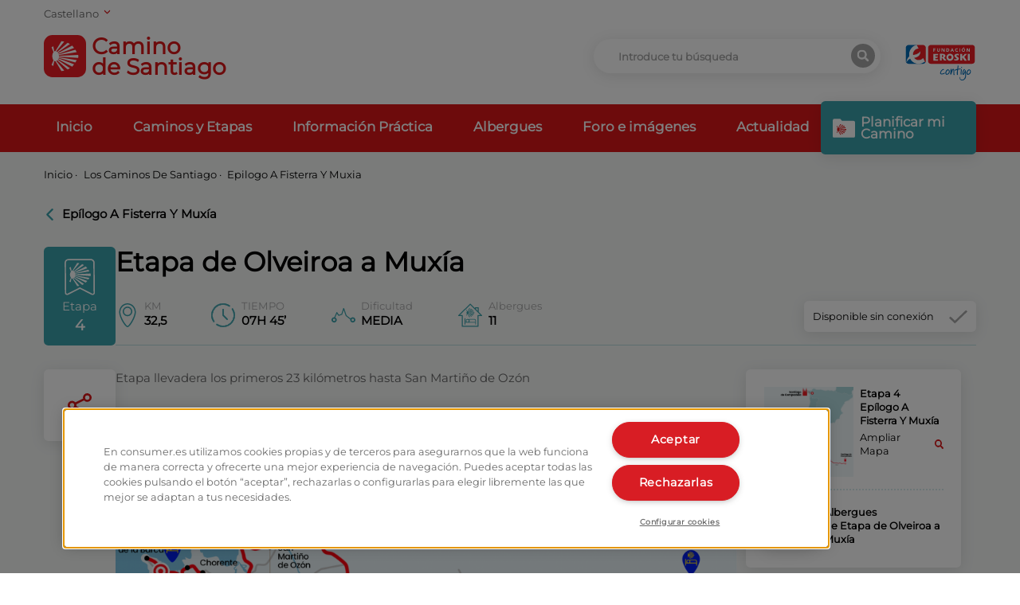

--- FILE ---
content_type: text/html; charset=utf-8
request_url: https://caminodesantiago.consumer.es/los-caminos-de-santiago/epilogo-a-fisterra-y-muxia/etapa-de-olveiroa-a-muxia
body_size: 31130
content:
<!doctype html>
<html data-n-head-ssr lang="es" data-n-head="%7B%22lang%22:%7B%22ssr%22:%22es%22%7D%7D">
<head >
    <!-- Google Tag Manager -->
    <script>!function(e,t,a,n,g){e[n]=e[n]||[],e[n].push({"gtm.start":(new Date).getTime(),event:"gtm.js"});var m=t.getElementsByTagName(a)[0],r=t.createElement(a);r.async=!0,r.src="https://www.googletagmanager.com/gtm.js?id=GTM-M47684D",m.parentNode.insertBefore(r,m)}(window,document,"script","dataLayer")</script>
    <!-- End Google Tag Manager -->
    <link rel="preload" href="/fonts/montserrat.woff2" as="font" type="font/woff2" crossorigin>
    <meta data-n-head="ssr" charset="utf-8"><meta data-n-head="ssr" name="viewport" content="width=device-width, initial-scale=1"><meta data-n-head="ssr" name="format-detection" content="telephone=no"><meta data-n-head="ssr" data-hid="charset" charset="utf-8"><meta data-n-head="ssr" data-hid="mobile-web-app-capable" name="mobile-web-app-capable" content="yes"><meta data-n-head="ssr" data-hid="apple-mobile-web-app-title" name="apple-mobile-web-app-title" content="Camino de Santiago"><meta data-n-head="ssr" data-hid="theme-color" name="theme-color" content="#ffffff"><meta data-n-head="ssr" data-hid="coverage" name="coverage" content="Worldwide"><meta data-n-head="ssr" data-hid="imagetoolbar" name="imagetoolbar" content="no"><meta data-n-head="ssr" data-hid="title" name="title" content="Etapa de Olveiroa a Muxía | Eroski Consumer"><meta data-n-head="ssr" data-hid="dc.title" name="dc.title" content="Etapa de Olveiroa a Muxía | Eroski Consumer"><meta data-n-head="ssr" data-hid="description" name="description" content="Conoce Información sobre Etapa de Olveiroa a Muxía. Itinerario, Albergues, Monumentos y Experiencias de otros peregrinos"><meta data-n-head="ssr" data-hid="dc.description" name="dc.description" content="Conoce Información sobre Etapa de Olveiroa a Muxía. Itinerario, Albergues, Monumentos y Experiencias de otros peregrinos"><meta data-n-head="ssr" data-hid="keywords" name="keywords" content=""><meta data-n-head="ssr" data-hid="dc.keywords" name="dc.keywords" content=""><meta data-n-head="ssr" http-equiv="Content-Language" content="es"><meta data-n-head="ssr" data-hid="dc.language" name="dc.language" content="es"><meta data-n-head="ssr" data-hid="robots" name="robots" content="index, follow"><meta data-n-head="ssr" data-hid="og:title" property="og:title" content="Etapa de Olveiroa a Muxía | Eroski Consumer"><meta data-n-head="ssr" data-hid="og:description" property="og:description" content="Conoce Información sobre Etapa de Olveiroa a Muxía. Itinerario, Albergues, Monumentos y Experiencias de otros peregrinos"><meta data-n-head="ssr" data-hid="og:site_name" property="og:site_name" content="Camino de Santiago"><meta data-n-head="ssr" data-hid="og:url" property="og:url" content="https://caminodesantiago.consumer.es"><meta data-n-head="ssr" data-hid="og:type" property="og:type" content="website"><meta data-n-head="ssr" data-hid="og:image" property="og:image" content="https://apicaminodesantiago.consumer.es/wp-content/uploads/2022/10/etapa-5-epilogo-fixterra.png"><meta data-n-head="ssr" data-hid="twitter:card" name="twitter:card" content="summary_large_image"><meta data-n-head="ssr" data-hid="twitter:title" name="twitter:title" content=""><meta data-n-head="ssr" data-hid="twitter:description" name="twitter:description" content="Conoce Información sobre Etapa de Olveiroa a Muxía. Itinerario, Albergues, Monumentos y Experiencias de otros peregrinos"><meta data-n-head="ssr" data-hid="twitter:image:src" name="twitter:image:src" content="https://apicaminodesantiago.consumer.es/wp-content/uploads/2022/10/etapa-5-epilogo-fixterra.png"><meta data-n-head="ssr" data-hid="name" itemprop="name" content=""><meta data-n-head="ssr" data-hid="image" itemprop="image" content="https://apicaminodesantiago.consumer.es/wp-content/uploads/2022/10/etapa-5-epilogo-fixterra.png"><meta data-n-head="ssr" data-hid="i18n-og" property="og:locale" content="es"><meta data-n-head="ssr" data-hid="i18n-og-alt-eu" property="og:locale:alternate" content="eu"><meta data-n-head="ssr" data-hid="i18n-og-alt-ca" property="og:locale:alternate" content="ca"><meta data-n-head="ssr" data-hid="i18n-og-alt-gl" property="og:locale:alternate" content="gl"><meta data-n-head="ssr" data-hid="i18n-og-alt-en" property="og:locale:alternate" content="en"><title>Etapa de Olveiroa a Muxía | Eroski Consumer</title><link data-n-head="ssr" rel="icon" type="image/x-icon" href="/favicon.ico"><link data-n-head="ssr" data-hid="shortcut-icon" rel="shortcut icon" href="/_nuxt/icons/icon_64x64.67c5fb.png"><link data-n-head="ssr" data-hid="apple-touch-icon" rel="apple-touch-icon" href="/_nuxt/icons/icon_512x512.67c5fb.png" sizes="512x512"><link data-n-head="ssr" rel="manifest" href="/_nuxt/manifest.2d42e03e.json" data-hid="manifest"><link data-n-head="ssr" data-hid="i18n-alt-es" rel="alternate" href="https://caminodesantiago.consumer.es/los-caminos-de-santiago/epilogo-a-fisterra-y-muxia/etapa-de-olveiroa-a-muxia" hreflang="es"><link data-n-head="ssr" data-hid="i18n-alt-eu" rel="alternate" href="https://caminodesantiago.consumer.es/eu/donejakue-bideak/fisterra-eta-muxiaren-epilogoa/olbeiroa-eta-muxia-arteko-etapa" hreflang="eu"><link data-n-head="ssr" data-hid="i18n-alt-ca" rel="alternate" href="https://caminodesantiago.consumer.es/ca/els-camins-de-sant-jaume/epileg-a-fisterra-i-muxia/etapa-dolveiroa-a-muxia" hreflang="ca"><link data-n-head="ssr" data-hid="i18n-alt-gl" rel="alternate" href="https://caminodesantiago.consumer.es/gl/os-caminos-de-santiago/epilogo-a-fisterra-e-muxia/etapa-de-olveiroa-a-muxia-gl" hreflang="gl"><link data-n-head="ssr" data-hid="i18n-alt-en" rel="alternate" href="https://caminodesantiago.consumer.es/en/the-st-james-way/epilogue-to-fisterra-and-muxia/olveiroa-to-muxia-stage" hreflang="en"><link data-n-head="ssr" data-hid="i18n-xd" rel="alternate" href="https://caminodesantiago.consumer.es/los-caminos-de-santiago/epilogo-a-fisterra-y-muxia/etapa-de-olveiroa-a-muxia" hreflang="x-default"><link data-n-head="ssr" data-hid="i18n-can" rel="canonical" href="https://caminodesantiago.consumer.es/los-caminos-de-santiago/epilogo-a-fisterra-y-muxia/etapa-de-olveiroa-a-muxia"><link rel="preload" href="/_nuxt/8e2eb45.js" as="script"><link rel="preload" href="/_nuxt/5d963d9.js" as="script"><link rel="preload" href="/_nuxt/8c5bdab.js" as="script"><link rel="preload" href="/_nuxt/efbe68a.js" as="script"><link rel="preload" href="/_nuxt/55595b8.js" as="script"><link rel="preload" href="/_nuxt/a78fef1.js" as="script"><link rel="preload" href="/_nuxt/a7070b1.js" as="script"><link rel="preload" href="/_nuxt/946cff3.js" as="script"><style data-vue-ssr-id="65b97e00:0 ce1470b4:0 f3a03a9e:0 165bb74f:0 3293320a:0 3d071a18:0 869682ae:0 31868e48:0 1d27c7c0:0 2f17cd3d:0">/*! tailwindcss v2.2.19 | MIT License | https://tailwindcss.com*/

/*! modern-normalize v1.1.0 | MIT License | https://github.com/sindresorhus/modern-normalize */html{line-height:1.15;-moz-tab-size:4;-o-tab-size:4;tab-size:4;-webkit-text-size-adjust:100%}body{font-family:system-ui,-apple-system,Segoe UI,Roboto,Ubuntu,Cantarell,Noto Sans,sans-serif,"Segoe UI",Helvetica,Arial,"Apple Color Emoji","Segoe UI Emoji";margin:0}hr{color:inherit;height:0}abbr[title]{text-decoration:underline;-webkit-text-decoration:underline dotted;text-decoration:underline dotted}b,strong{font-weight:bolder}code,kbd,pre,samp{font-family:ui-monospace,SFMono-Regular,Consolas,"Liberation Mono",Menlo,monospace;font-size:1em}small{font-size:80%}sub,sup{font-size:75%;line-height:0;position:relative;vertical-align:baseline}sub{bottom:-.25em}sup{top:-.5em}table{border-color:inherit;text-indent:0}button,input,optgroup,select,textarea{font-family:inherit;font-size:100%;line-height:1.15;margin:0}button,select{text-transform:none}[type=button],[type=submit],button{-webkit-appearance:button}::-moz-focus-inner{border-style:none;padding:0}legend{padding:0}progress{vertical-align:baseline}::-webkit-inner-spin-button,::-webkit-outer-spin-button{height:auto}[type=search]{-webkit-appearance:textfield;outline-offset:-2px}::-webkit-search-decoration{-webkit-appearance:none}::-webkit-file-upload-button{-webkit-appearance:button;font:inherit}summary{display:list-item}blockquote,dd,dl,figure,h1,h2,h3,h4,h5,h6,hr,p,pre{margin:0}button{background-color:transparent;background-image:none}fieldset,ol,ul{margin:0;padding:0}ol,ul{list-style:none}html{font-family:ui-sans-serif,system-ui,-apple-system,Segoe UI,Roboto,Ubuntu,Cantarell,Noto Sans,sans-serif,BlinkMacSystemFont,"Segoe UI","Helvetica Neue",Arial,"Noto Sans","Apple Color Emoji","Segoe UI Emoji","Segoe UI Symbol","Noto Color Emoji";line-height:1.5}body{font-family:inherit;line-height:inherit}*,:after,:before{border:0 solid;box-sizing:border-box}hr{border-top-width:1px}img{border-style:solid}textarea{resize:vertical}input::-moz-placeholder,textarea::-moz-placeholder{color:#9ca3af;opacity:1}input::-moz-placeholder, textarea::-moz-placeholder{color:#9ca3af;opacity:1}input::placeholder,textarea::placeholder{color:#9ca3af;opacity:1}button{cursor:pointer}table{border-collapse:collapse}h1,h2,h3,h4,h5,h6{font-size:inherit;font-weight:inherit}a{color:inherit;text-decoration:inherit}button,input,optgroup,select,textarea{color:inherit;line-height:inherit;padding:0}code,kbd,pre,samp{font-family:ui-monospace,SFMono-Regular,Menlo,Monaco,Consolas,"Liberation Mono","Courier New",monospace}audio,canvas,embed,iframe,img,object,svg,video{display:block;vertical-align:middle}img,video{height:auto;max-width:100%}[hidden]{display:none}*,:after,:before{--tw-border-opacity:1;border-color:#e5e7eb;border-color:rgba(229,231,235,var(--tw-border-opacity))}.container{margin-left:auto;margin-right:auto;padding-left:1rem;padding-right:1rem;width:100%}@media (min-width:640px){.container{max-width:640px}}@media (min-width:768px){.container{max-width:768px}}@media (min-width:992px){.container{max-width:992px}}@media (min-width:1200px){.container{max-width:1200px}}@media (min-width:1536px){.container{max-width:1536px}}.pointer-events-none{pointer-events:none}.pointer-events-auto{pointer-events:auto}.visible{visibility:visible}.fixed{position:fixed}.absolute{position:absolute}.relative{position:relative}.sticky{position:sticky}.inset-0{bottom:0;left:0;right:0;top:0}.inset-1\/2{bottom:50%;top:50%}.inset-1\/2,.inset-x-1\/2{left:50%;right:50%}.inset-y-0{bottom:0;top:0}.top-0{top:0}.top-1{top:.25rem}.top-2{top:.5rem}.top-3{top:.75rem}.top-4{top:1rem}.top-8{top:2rem}.top-14{top:3.5rem}.top-16{top:4rem}.top-20{top:5rem}.top-40{top:10rem}.top-56{top:14rem}.top-1\.5{top:.375rem}.-top-2{top:-.5rem}.-top-7{top:-1.75rem}.-top-24{top:-6rem}.-top-64{top:-16rem}.top-1\/2{top:50%}.right-0{right:0}.right-2{right:.5rem}.right-4{right:1rem}.-right-2{right:-.5rem}.right-full{right:100%}.bottom-0{bottom:0}.bottom-2{bottom:.5rem}.bottom-4{bottom:1rem}.bottom-20{bottom:5rem}.bottom-36{bottom:9rem}.-bottom-6{bottom:-1.5rem}.bottom-1\/2{bottom:50%}.left-0{left:0}.left-6{left:1.5rem}.left-100{left:100%}.left-1\/2{left:50%}.z-0{z-index:0}.z-10{z-index:10}.z-20{z-index:20}.z-30{z-index:30}.z-40{z-index:40}.z-50{z-index:50}.order-1{order:1}.order-2{order:2}.order-3{order:3}.col-span-2{grid-column:span 2/span 2}.col-span-3{grid-column:span 3/span 3}.col-span-4{grid-column:span 4/span 4}.col-span-5{grid-column:span 5/span 5}.col-span-6{grid-column:span 6/span 6}.col-span-7{grid-column:span 7/span 7}.col-span-8{grid-column:span 8/span 8}.col-span-9{grid-column:span 9/span 9}.col-span-10{grid-column:span 10/span 10}.col-start-8{grid-column-start:8}.col-start-9{grid-column-start:9}.mx-1{margin-left:.25rem;margin-right:.25rem}.mx-2{margin-left:.5rem;margin-right:.5rem}.mx-8{margin-left:2rem;margin-right:2rem}.mx-auto{margin-left:auto;margin-right:auto}.-mx-6{margin-left:-1.5rem;margin-right:-1.5rem}.my-1{margin-bottom:.25rem;margin-top:.25rem}.my-2{margin-bottom:.5rem;margin-top:.5rem}.my-4{margin-bottom:1rem;margin-top:1rem}.my-8{margin-bottom:2rem;margin-top:2rem}.my-12{margin-bottom:3rem;margin-top:3rem}.mt-1{margin-top:.25rem}.mt-2{margin-top:.5rem}.mt-3{margin-top:.75rem}.mt-4{margin-top:1rem}.mt-6{margin-top:1.5rem}.mt-8{margin-top:2rem}.mt-12{margin-top:3rem}.mt-20{margin-top:5rem}.-mt-0{margin-top:0}.-mt-2{margin-top:-.5rem}.-mt-5{margin-top:-1.25rem}.-mt-8{margin-top:-2rem}.-mt-0\.5{margin-top:-.125rem}.mr-0{margin-right:0}.mr-1{margin-right:.25rem}.mr-2{margin-right:.5rem}.mr-4{margin-right:1rem}.mr-6{margin-right:1.5rem}.mr-8{margin-right:2rem}.mr-12{margin-right:3rem}.mr-20{margin-right:5rem}.mr-0\.5{margin-right:.125rem}.mb-0{margin-bottom:0}.mb-1{margin-bottom:.25rem}.mb-2{margin-bottom:.5rem}.mb-3{margin-bottom:.75rem}.mb-4{margin-bottom:1rem}.mb-6{margin-bottom:1.5rem}.mb-7{margin-bottom:1.75rem}.mb-8{margin-bottom:2rem}.mb-12{margin-bottom:3rem}.mb-20{margin-bottom:5rem}.mb-32{margin-bottom:8rem}.mb-px{margin-bottom:1px}.mb-0\.5{margin-bottom:.125rem}.mb-1\.5{margin-bottom:.375rem}.-mb-1{margin-bottom:-.25rem}.ml-0{margin-left:0}.ml-1{margin-left:.25rem}.ml-2{margin-left:.5rem}.ml-3{margin-left:.75rem}.ml-4{margin-left:1rem}.ml-8{margin-left:2rem}.ml-auto{margin-left:auto}.block{display:block}.inline-block{display:inline-block}.inline{display:inline}.flex{display:flex}.inline-flex{display:inline-flex}.table{display:table}.grid{display:grid}.hidden{display:none}.h-0{height:0}.h-2{height:.5rem}.h-3{height:.75rem}.h-4{height:1rem}.h-5{height:1.25rem}.h-6{height:1.5rem}.h-7{height:1.75rem}.h-8{height:2rem}.h-9{height:2.25rem}.h-10{height:2.5rem}.h-12{height:3rem}.h-14{height:3.5rem}.h-16{height:4rem}.h-20{height:5rem}.h-24{height:6rem}.h-32{height:8rem}.h-40{height:10rem}.h-48{height:12rem}.h-52{height:13rem}.h-56{height:14rem}.h-64{height:16rem}.h-72{height:18rem}.h-80{height:20rem}.h-96{height:24rem}.h-auto{height:auto}.h-3\/4{height:75%}.h-full{height:100%}.h-screen{height:100vh}.h-fit{height:-moz-fit-content;height:fit-content}.max-h-16{max-height:4rem}.max-h-screen{max-height:100vh}.w-0{width:0}.w-2{width:.5rem}.w-3{width:.75rem}.w-4{width:1rem}.w-5{width:1.25rem}.w-6{width:1.5rem}.w-7{width:1.75rem}.w-8{width:2rem}.w-10{width:2.5rem}.w-12{width:3rem}.w-14{width:3.5rem}.w-16{width:4rem}.w-20{width:5rem}.w-24{width:6rem}.w-28{width:7rem}.w-32{width:8rem}.w-40{width:10rem}.w-44{width:11rem}.w-48{width:12rem}.w-52{width:13rem}.w-64{width:16rem}.w-72{width:18rem}.w-80{width:20rem}.w-auto{width:auto}.w-1\/2{width:50%}.w-2\/3{width:66.666667%}.w-2\/12{width:16.666667%}.w-10\/12{width:83.333333%}.w-11\/12{width:91.666667%}.w-full{width:100%}.w-screen{width:100vw}.max-w-xs{max-width:20rem}.max-w-sm{max-width:24rem}.max-w-md{max-width:28rem}.max-w-xl{max-width:36rem}.max-w-2xl{max-width:42rem}.max-w-3xl{max-width:48rem}.max-w-4xl{max-width:56rem}.max-w-screen-sm{max-width:640px}.flex-shrink-0{flex-shrink:0}.transform{--tw-translate-x:0;--tw-translate-y:0;--tw-rotate:0;--tw-skew-x:0;--tw-skew-y:0;--tw-scale-x:1;--tw-scale-y:1;transform:translateX(0) translateY(0) rotate(0) skewX(0) skewY(0) scaleX(1) scaleY(1);transform:translateX(var(--tw-translate-x)) translateY(var(--tw-translate-y)) rotate(var(--tw-rotate)) skewX(var(--tw-skew-x)) skewY(var(--tw-skew-y)) scaleX(var(--tw-scale-x)) scaleY(var(--tw-scale-y))}.-translate-x-1\/2{--tw-translate-x:-50%}.translate-y-1\/2{--tw-translate-y:50%}.-translate-y-1\/2{--tw-translate-y:-50%}.rotate-90{--tw-rotate:90deg}.rotate-180{--tw-rotate:180deg}.-rotate-90{--tw-rotate:-90deg}@keyframes spin{to{transform:rotate(1turn)}}@keyframes ping{75%,to{opacity:0;transform:scale(2)}}@keyframes pulse{50%{opacity:.5}}@keyframes bounce{0%,to{animation-timing-function:cubic-bezier(.8,0,1,1);transform:translateY(-25%)}50%{animation-timing-function:cubic-bezier(0,0,.2,1);transform:none}}@keyframes error{0%{margin-top:-4rem}to{margin-top:0}}.animate-spin{animation:spin 1s linear infinite}.cursor-default{cursor:default}.cursor-pointer{cursor:pointer}.list-none{list-style-type:none}.list-disc{list-style-type:disc}.grid-cols-2{grid-template-columns:repeat(2,minmax(0,1fr))}.grid-cols-10{grid-template-columns:repeat(10,minmax(0,1fr))}.grid-cols-12{grid-template-columns:repeat(12,minmax(0,1fr))}.flex-col{flex-direction:column}.flex-wrap{flex-wrap:wrap}.content-start{align-content:flex-start}.items-start{align-items:flex-start}.items-end{align-items:flex-end}.items-center{align-items:center}.justify-end{justify-content:flex-end}.justify-center{justify-content:center}.justify-between{justify-content:space-between}.gap-1{gap:.25rem}.gap-4{gap:1rem}.gap-8{gap:2rem}.gap-x-2{-moz-column-gap:.5rem;column-gap:.5rem}.gap-x-4{-moz-column-gap:1rem;column-gap:1rem}.gap-x-6{-moz-column-gap:1.5rem;column-gap:1.5rem}.gap-x-8{-moz-column-gap:2rem;column-gap:2rem}.gap-x-12{-moz-column-gap:3rem;column-gap:3rem}.gap-y-2{row-gap:.5rem}.overflow-hidden{overflow:hidden}.overflow-y-auto{overflow-y:auto}.overflow-x-hidden{overflow-x:hidden}.overflow-x-scroll{overflow-x:scroll}.overflow-y-scroll{overflow-y:scroll}.truncate{overflow:hidden;text-overflow:ellipsis;white-space:nowrap}.break-all{word-break:break-all}.rounded-none{border-radius:0}.rounded-sm{border-radius:.125rem}.rounded-md{border-radius:.375rem}.rounded-full{border-radius:9999px}.rounded-t-md{border-top-left-radius:.375rem}.rounded-r-md,.rounded-t-md{border-top-right-radius:.375rem}.rounded-b-md,.rounded-r-md{border-bottom-right-radius:.375rem}.rounded-b-md,.rounded-l-md{border-bottom-left-radius:.375rem}.rounded-l-md{border-top-left-radius:.375rem}.border-0{border-width:0}.border{border-width:1px}.last-border-0:last-child{border-width:0}.border-t-0{border-top-width:0}.border-t-2{border-top-width:2px}.border-t-8{border-top-width:8px}.border-t{border-top-width:1px}.border-r-2{border-right-width:2px}.border-b-2{border-bottom-width:2px}.border-b-4{border-bottom-width:4px}.border-b{border-bottom-width:1px}.last-border-b-0:last-child{border-bottom-width:0}.border-solid{border-style:solid}.border-dotted{border-style:dotted}.border-none{border-style:none}.border-transparent{border-color:transparent}.border-black{--tw-border-opacity:1;border-color:#000;border-color:rgba(0,0,0,var(--tw-border-opacity))}.border-white{--tw-border-opacity:1;border-color:#fff;border-color:rgba(255,255,255,var(--tw-border-opacity))}.border-consumer-200{--tw-border-opacity:1;border-color:#3aa1ab;border-color:rgba(58,161,171,var(--tw-border-opacity))}.border-consumer-300{--tw-border-opacity:1;border-color:#db1719;border-color:rgba(219,23,25,var(--tw-border-opacity))}.border-grey-light{--tw-border-opacity:1;border-color:#f5f5f5;border-color:rgba(245,245,245,var(--tw-border-opacity))}.border-grey-medium{--tw-border-opacity:1;border-color:#a8a8a8;border-color:rgba(168,168,168,var(--tw-border-opacity))}.border-opacity-20{--tw-border-opacity:0.2}.border-opacity-30{--tw-border-opacity:0.3}.bg-transparent{background-color:transparent}.bg-black{--tw-bg-opacity:1;background-color:#000;background-color:rgba(0,0,0,var(--tw-bg-opacity))}.bg-white{--tw-bg-opacity:1;background-color:#fff;background-color:rgba(255,255,255,var(--tw-bg-opacity))}.bg-gray-100{--tw-bg-opacity:1;background-color:#f3f4f6;background-color:rgba(243,244,246,var(--tw-bg-opacity))}.bg-gray-200{--tw-bg-opacity:1;background-color:#e5e7eb;background-color:rgba(229,231,235,var(--tw-bg-opacity))}.bg-gray-300{--tw-bg-opacity:1;background-color:#d1d5db;background-color:rgba(209,213,219,var(--tw-bg-opacity))}.bg-green-900{--tw-bg-opacity:1;background-color:#064e3b;background-color:rgba(6,78,59,var(--tw-bg-opacity))}.bg-consumer-100{--tw-bg-opacity:1;background-color:#f5f7f6;background-color:rgba(245,247,246,var(--tw-bg-opacity))}.bg-consumer-150{--tw-bg-opacity:1;background-color:#ebf5f8;background-color:rgba(235,245,248,var(--tw-bg-opacity))}.bg-consumer-200{--tw-bg-opacity:1;background-color:#3aa1ab;background-color:rgba(58,161,171,var(--tw-bg-opacity))}.bg-consumer-300{--tw-bg-opacity:1;background-color:#db1719;background-color:rgba(219,23,25,var(--tw-bg-opacity))}.bg-consumer-400{--tw-bg-opacity:1;background-color:#960d12;background-color:rgba(150,13,18,var(--tw-bg-opacity))}.bg-grey-light{--tw-bg-opacity:1;background-color:#f5f5f5;background-color:rgba(245,245,245,var(--tw-bg-opacity))}.bg-grey-medium{--tw-bg-opacity:1;background-color:#a8a8a8;background-color:rgba(168,168,168,var(--tw-bg-opacity))}.hover-bg-black:hover{--tw-bg-opacity:1;background-color:#000;background-color:rgba(0,0,0,var(--tw-bg-opacity))}.hover-bg-consumer-300:hover{--tw-bg-opacity:1;background-color:#db1719;background-color:rgba(219,23,25,var(--tw-bg-opacity))}.hover-bg-consumer-400:hover{--tw-bg-opacity:1;background-color:#960d12;background-color:rgba(150,13,18,var(--tw-bg-opacity))}.hover-bg-consumer-500:hover{--tw-bg-opacity:1;background-color:#318991;background-color:rgba(49,137,145,var(--tw-bg-opacity))}.hover-bg-grey-dark:hover{--tw-bg-opacity:1;background-color:#646464;background-color:rgba(100,100,100,var(--tw-bg-opacity))}.bg-opacity-20{--tw-bg-opacity:0.2}.bg-opacity-50{--tw-bg-opacity:0.5}.bg-opacity-75{--tw-bg-opacity:0.75}.bg-opacity-80{--tw-bg-opacity:0.8}.fill-current{fill:currentColor}.stroke-current{stroke:currentColor}.stroke-consumer{stroke:#db1719}.stroke-3{stroke-width:3}.object-contain{-o-object-fit:contain;object-fit:contain}.object-cover{-o-object-fit:cover;object-fit:cover}.object-right{-o-object-position:right;object-position:right}.object-top{-o-object-position:top;object-position:top}.p-0{padding:0}.p-1{padding:.25rem}.p-2{padding:.5rem}.p-3{padding:.75rem}.p-4{padding:1rem}.p-6{padding:1.5rem}.p-8{padding:2rem}.p-0\.5{padding:.125rem}.px-0{padding-left:0;padding-right:0}.px-1{padding-left:.25rem;padding-right:.25rem}.px-2{padding-left:.5rem;padding-right:.5rem}.px-3{padding-left:.75rem;padding-right:.75rem}.px-4{padding-left:1rem;padding-right:1rem}.px-6{padding-left:1.5rem;padding-right:1.5rem}.px-8{padding-left:2rem;padding-right:2rem}.px-10{padding-left:2.5rem;padding-right:2.5rem}.px-0\.5{padding-left:.125rem;padding-right:.125rem}.py-1{padding-bottom:.25rem;padding-top:.25rem}.py-2{padding-bottom:.5rem;padding-top:.5rem}.py-3{padding-bottom:.75rem;padding-top:.75rem}.py-4{padding-bottom:1rem;padding-top:1rem}.py-6{padding-bottom:1.5rem;padding-top:1.5rem}.py-8{padding-bottom:2rem;padding-top:2rem}.py-12{padding-bottom:3rem;padding-top:3rem}.py-16{padding-bottom:4rem;padding-top:4rem}.py-20{padding-bottom:5rem;padding-top:5rem}.py-32{padding-bottom:8rem;padding-top:8rem}.pt-0{padding-top:0}.pt-1{padding-top:.25rem}.pt-2{padding-top:.5rem}.pt-4{padding-top:1rem}.pt-6{padding-top:1.5rem}.pt-8{padding-top:2rem}.pt-12{padding-top:3rem}.pt-14{padding-top:3.5rem}.pt-24{padding-top:6rem}.pt-32{padding-top:8rem}.pt-48{padding-top:12rem}.pr-1{padding-right:.25rem}.pr-2{padding-right:.5rem}.pr-4{padding-right:1rem}.pr-12{padding-right:3rem}.pb-0{padding-bottom:0}.pb-1{padding-bottom:.25rem}.pb-2{padding-bottom:.5rem}.pb-3{padding-bottom:.75rem}.pb-4{padding-bottom:1rem}.pb-6{padding-bottom:1.5rem}.pb-8{padding-bottom:2rem}.pb-10{padding-bottom:2.5rem}.pb-12{padding-bottom:3rem}.pb-20{padding-bottom:5rem}.pb-0\.5{padding-bottom:.125rem}.pl-1{padding-left:.25rem}.pl-3{padding-left:.75rem}.pl-4{padding-left:1rem}.pl-8{padding-left:2rem}.text-left{text-align:left}.text-center{text-align:center}.text-right{text-align:right}.align-top{vertical-align:top}.align-middle{vertical-align:middle}.font-consumer{font-family:Montserrat,sans-serif}.text-xs{font-size:.75rem;line-height:1rem}.text-sm{font-size:.875rem;line-height:1.25rem}.text-base{font-size:1rem;line-height:1.5rem}.text-lg{font-size:1.125rem}.text-lg,.text-xl{line-height:1.75rem}.text-xl{font-size:1.25rem}.text-2xl{font-size:1.5rem;line-height:2rem}.text-3xl{font-size:1.875rem;line-height:2.25rem}.font-light{font-weight:300}.font-medium{font-weight:500}.font-semibold{font-weight:600}.font-bold{font-weight:700}.uppercase{text-transform:uppercase}.lowercase{text-transform:lowercase}.capitalize{text-transform:capitalize}.not-italic{font-style:normal}.leading-3{line-height:.75rem}.leading-4{line-height:1rem}.leading-5{line-height:1.25rem}.leading-none{line-height:1}.leading-tight{line-height:1.25}.leading-snug{line-height:1.375}.tracking-tight{letter-spacing:-.025em}.text-transparent{color:transparent}.text-black{--tw-text-opacity:1;color:#000;color:rgba(0,0,0,var(--tw-text-opacity))}.text-white{--tw-text-opacity:1;color:#fff;color:rgba(255,255,255,var(--tw-text-opacity))}.text-green-500{--tw-text-opacity:1;color:#10b981;color:rgba(16,185,129,var(--tw-text-opacity))}.text-blue-500{--tw-text-opacity:1;color:#3b82f6;color:rgba(59,130,246,var(--tw-text-opacity))}.text-consumer-200{--tw-text-opacity:1;color:#3aa1ab;color:rgba(58,161,171,var(--tw-text-opacity))}.text-consumer-300{--tw-text-opacity:1;color:#db1719;color:rgba(219,23,25,var(--tw-text-opacity))}.text-grey-medium{--tw-text-opacity:1;color:#a8a8a8;color:rgba(168,168,168,var(--tw-text-opacity))}.text-grey-dark{--tw-text-opacity:1;color:#646464;color:rgba(100,100,100,var(--tw-text-opacity))}.hover-text-black:hover{--tw-text-opacity:1;color:#000;color:rgba(0,0,0,var(--tw-text-opacity))}.hover-text-white:hover{--tw-text-opacity:1;color:#fff;color:rgba(255,255,255,var(--tw-text-opacity))}.hover-text-consumer-200:hover{--tw-text-opacity:1;color:#3aa1ab;color:rgba(58,161,171,var(--tw-text-opacity))}.hover-text-consumer-300:hover{--tw-text-opacity:1;color:#db1719;color:rgba(219,23,25,var(--tw-text-opacity))}.placeholder-grey-medium::-moz-placeholder{--tw-placeholder-opacity:1;color:#a8a8a8;color:rgba(168,168,168,var(--tw-placeholder-opacity))}.placeholder-grey-medium::placeholder{--tw-placeholder-opacity:1;color:#a8a8a8;color:rgba(168,168,168,var(--tw-placeholder-opacity))}.opacity-0{opacity:0}.opacity-10{opacity:.1}.opacity-30{opacity:.3}.opacity-50{opacity:.5}.opacity-75{opacity:.75}.opacity-100{opacity:1}.hover-opacity-75:hover{opacity:.75}*,:after,:before{--tw-shadow:0 0 transparent}.shadow-xl{--tw-shadow:0 3px 18px rgba(11,10,11,.1);box-shadow:0 0 transparent,0 0 transparent,0 3px 18px rgba(11,10,11,.1);box-shadow:var(--tw-ring-offset-shadow,0 0 transparent),var(--tw-ring-shadow,0 0 transparent),var(--tw-shadow)}.shadow-2xl{--tw-shadow:0 25px 50px -12px rgba(0,0,0,.25);box-shadow:0 0 transparent,0 0 transparent,0 25px 50px -12px rgba(0,0,0,.25);box-shadow:var(--tw-ring-offset-shadow,0 0 transparent),var(--tw-ring-shadow,0 0 transparent),var(--tw-shadow)}*,:after,:before{--tw-ring-inset:var(--tw-empty,/*!*/ /*!*/);--tw-ring-offset-width:0px;--tw-ring-offset-color:#fff;--tw-ring-color:rgba(59,130,246,.5);--tw-ring-offset-shadow:0 0 transparent;--tw-ring-shadow:0 0 transparent}.filter{--tw-blur:var(--tw-empty,/*!*/ /*!*/);--tw-brightness:var(--tw-empty,/*!*/ /*!*/);--tw-contrast:var(--tw-empty,/*!*/ /*!*/);--tw-grayscale:var(--tw-empty,/*!*/ /*!*/);--tw-hue-rotate:var(--tw-empty,/*!*/ /*!*/);--tw-invert:var(--tw-empty,/*!*/ /*!*/);--tw-saturate:var(--tw-empty,/*!*/ /*!*/);--tw-sepia:var(--tw-empty,/*!*/ /*!*/);--tw-drop-shadow:var(--tw-empty,/*!*/ /*!*/);filter:/*!*/ /*!*/ /*!*/ /*!*/ /*!*/ /*!*/ /*!*/ /*!*/ /*!*/ /*!*/ /*!*/ /*!*/ /*!*/ /*!*/ /*!*/ /*!*/ /*!*/ /*!*/;filter:var(--tw-blur) var(--tw-brightness) var(--tw-contrast) var(--tw-grayscale) var(--tw-hue-rotate) var(--tw-invert) var(--tw-saturate) var(--tw-sepia) var(--tw-drop-shadow)}.transition-all{transition-duration:.15s;transition-property:all;transition-timing-function:cubic-bezier(.4,0,.2,1)}.transition{transition-duration:.15s;transition-property:background-color,border-color,color,fill,stroke,opacity,box-shadow,transform,filter,-webkit-backdrop-filter;transition-property:background-color,border-color,color,fill,stroke,opacity,box-shadow,transform,filter,backdrop-filter;transition-property:background-color,border-color,color,fill,stroke,opacity,box-shadow,transform,filter,backdrop-filter,-webkit-backdrop-filter;transition-timing-function:cubic-bezier(.4,0,.2,1)}.transition-colors{transition-duration:.15s;transition-property:background-color,border-color,color,fill,stroke;transition-timing-function:cubic-bezier(.4,0,.2,1)}.transition-opacity{transition-duration:.15s;transition-property:opacity;transition-timing-function:cubic-bezier(.4,0,.2,1)}.transition-transform{transition-duration:.15s;transition-property:transform;transition-timing-function:cubic-bezier(.4,0,.2,1)}.duration-100{transition-duration:.1s}.duration-300{transition-duration:.3s}.ease-in{transition-timing-function:cubic-bezier(.4,0,1,1)}.ease-in-out{transition-timing-function:cubic-bezier(.4,0,.2,1)}@media (min-width:640px){.sm-h-72{height:18rem}.sm-text-sm{font-size:.875rem;line-height:1.25rem}}@media (min-width:768px){.md-mr-12{margin-right:3rem}.md-mb-0{margin-bottom:0}.md-flex{display:flex}.md-grid{display:grid}.md-h-52{height:13rem}.md-h-96{height:24rem}.md-w-1\/2{width:50%}.md-w-1\/3{width:33.333333%}.md-w-3\/12{width:25%}.md-max-w-md{max-width:28rem}.md-grid-cols-2{grid-template-columns:repeat(2,minmax(0,1fr))}.md-grid-cols-3{grid-template-columns:repeat(3,minmax(0,1fr))}.md-rounded-l-md{border-bottom-left-radius:.375rem;border-top-left-radius:.375rem}.md-pt-12{padding-top:3rem}.md-pl-4{padding-left:1rem}}@media (min-width:992px){.lg-static{position:static}.lg-absolute{position:absolute}.lg-relative{position:relative}.lg-sticky{position:sticky}.lg-top-6{top:1.5rem}.lg-top-7{top:1.75rem}.lg-top-12{top:3rem}.lg-top-20{top:5rem}.lg-top-56{top:14rem}.lg--top-7{top:-1.75rem}.lg--top-24{top:-6rem}.lg--top-64{top:-16rem}.lg-right-6{right:1.5rem}.lg-right-8{right:2rem}.lg-right-auto{right:auto}.lg-bottom-0{bottom:0}.lg-bottom-8{bottom:2rem}.lg--left-4{left:-1rem}.lg-order-1{order:1}.lg-order-2{order:2}.lg-order-3{order:3}.lg-mx-0{margin-left:0;margin-right:0}.lg-mx-2{margin-left:.5rem;margin-right:.5rem}.lg-my-0{margin-bottom:0;margin-top:0}.lg-my-20{margin-bottom:5rem;margin-top:5rem}.lg-mt-0{margin-top:0}.lg-mt-2{margin-top:.5rem}.lg-mt-4{margin-top:1rem}.lg-mt-6{margin-top:1.5rem}.lg-mt-8{margin-top:2rem}.lg-mt-12{margin-top:3rem}.lg-mt-14{margin-top:3.5rem}.lg-mt-16{margin-top:4rem}.lg-mt-20{margin-top:5rem}.lg--mt-8{margin-top:-2rem}.lg-mr-2{margin-right:.5rem}.lg-mr-4{margin-right:1rem}.lg-mr-6{margin-right:1.5rem}.lg-mr-8{margin-right:2rem}.lg-mr-12{margin-right:3rem}.lg-mr-14{margin-right:3.5rem}.lg-mb-0{margin-bottom:0}.lg-mb-1{margin-bottom:.25rem}.lg-mb-2{margin-bottom:.5rem}.lg-mb-4{margin-bottom:1rem}.lg-mb-6{margin-bottom:1.5rem}.lg-mb-8{margin-bottom:2rem}.lg-mb-10{margin-bottom:2.5rem}.lg-mb-12{margin-bottom:3rem}.lg-mb-16{margin-bottom:4rem}.lg-mb-20{margin-bottom:5rem}.lg-mb-32{margin-bottom:8rem}.lg-mb-1\.5{margin-bottom:.375rem}.lg-ml-0{margin-left:0}.lg-ml-2{margin-left:.5rem}.lg-ml-4{margin-left:1rem}.lg-ml-8{margin-left:2rem}.lg-ml-12{margin-left:3rem}.lg-ml-14{margin-left:3.5rem}.lg-ml-auto{margin-left:auto}.lg-block{display:block}.lg-inline-block{display:inline-block}.lg-flex{display:flex}.lg-grid{display:grid}.lg-hidden{display:none}.lg-h-4{height:1rem}.lg-h-5{height:1.25rem}.lg-h-7{height:1.75rem}.lg-h-8{height:2rem}.lg-h-9{height:2.25rem}.lg-h-10{height:2.5rem}.lg-h-12{height:3rem}.lg-h-14{height:3.5rem}.lg-h-16{height:4rem}.lg-h-20{height:5rem}.lg-h-24{height:6rem}.lg-h-36{height:9rem}.lg-h-40{height:10rem}.lg-h-60{height:15rem}.lg-h-64{height:16rem}.lg-h-72{height:18rem}.lg-h-80{height:20rem}.lg-h-96{height:24rem}.lg-h-140{height:35rem}.lg-max-h-52{max-height:13rem}.lg-w-4{width:1rem}.lg-w-6{width:1.5rem}.lg-w-7{width:1.75rem}.lg-w-8{width:2rem}.lg-w-10{width:2.5rem}.lg-w-12{width:3rem}.lg-w-14{width:3.5rem}.lg-w-16{width:4rem}.lg-w-20{width:5rem}.lg-w-24{width:6rem}.lg-w-28{width:7rem}.lg-w-36{width:9rem}.lg-w-40{width:10rem}.lg-w-44{width:11rem}.lg-w-56{width:14rem}.lg-w-72{width:18rem}.lg-w-96{width:24rem}.lg-w-auto{width:auto}.lg-w-1\/2{width:50%}.lg-w-1\/3{width:33.333333%}.lg-w-2\/3{width:66.666667%}.lg-w-3\/4{width:75%}.lg-w-2\/12{width:16.666667%}.lg-w-3\/12{width:25%}.lg-w-4\/12{width:33.333333%}.lg-w-5\/12{width:41.666667%}.lg-w-7\/12{width:58.333333%}.lg-w-8\/12{width:66.666667%}.lg-w-10\/12{width:83.333333%}.lg-max-w-xs{max-width:20rem}.lg-transform{--tw-translate-x:0;--tw-translate-y:0;--tw-rotate:0;--tw-skew-x:0;--tw-skew-y:0;--tw-scale-x:1;--tw-scale-y:1;transform:translateX(0) translateY(0) rotate(0) skewX(0) skewY(0) scaleX(1) scaleY(1);transform:translateX(var(--tw-translate-x)) translateY(var(--tw-translate-y)) rotate(var(--tw-rotate)) skewX(var(--tw-skew-x)) skewY(var(--tw-skew-y)) scaleX(var(--tw-scale-x)) scaleY(var(--tw-scale-y))}.lg--translate-x-1\/2{--tw-translate-x:-50%}.lg-translate-y-0{--tw-translate-y:0px}.lg--translate-y-1\/2{--tw-translate-y:-50%}.lg-grid-cols-2{grid-template-columns:repeat(2,minmax(0,1fr))}.lg-grid-cols-3{grid-template-columns:repeat(3,minmax(0,1fr))}.lg-grid-cols-4{grid-template-columns:repeat(4,minmax(0,1fr))}.lg-flex-row{flex-direction:row}.lg-flex-wrap{flex-wrap:wrap}.lg-items-end{align-items:flex-end}.lg-justify-start{justify-content:flex-start}.lg-gap-4{gap:1rem}.lg-gap-8{gap:2rem}.lg-gap-x-8{-moz-column-gap:2rem;column-gap:2rem}.lg-gap-x-12{-moz-column-gap:3rem;column-gap:3rem}.lg-gap-y-8{row-gap:2rem}.lg-overflow-x-hidden{overflow-x:hidden}.lg-rounded-none{border-radius:0}.lg-rounded-b-none{border-bottom-left-radius:0;border-bottom-right-radius:0}.lg-border-r-2{border-right-width:2px}.lg-border-b-2{border-bottom-width:2px}.lg-bg-transparent{background-color:transparent}.lg-bg-white{--tw-bg-opacity:1;background-color:#fff;background-color:rgba(255,255,255,var(--tw-bg-opacity))}.lg-p-4{padding:1rem}.lg-p-6{padding:1.5rem}.lg-p-12{padding:3rem}.lg-px-0{padding-left:0;padding-right:0}.lg-px-3{padding-left:.75rem;padding-right:.75rem}.lg-px-4{padding-left:1rem;padding-right:1rem}.lg-px-6{padding-left:1.5rem;padding-right:1.5rem}.lg-px-8{padding-left:2rem;padding-right:2rem}.lg-px-10{padding-left:2.5rem;padding-right:2.5rem}.lg-px-12{padding-left:3rem;padding-right:3rem}.lg-px-20{padding-left:5rem;padding-right:5rem}.lg-py-2{padding-bottom:.5rem;padding-top:.5rem}.lg-py-4{padding-bottom:1rem;padding-top:1rem}.lg-py-5{padding-bottom:1.25rem;padding-top:1.25rem}.lg-py-6{padding-bottom:1.5rem;padding-top:1.5rem}.lg-py-8{padding-bottom:2rem;padding-top:2rem}.lg-py-12{padding-bottom:3rem;padding-top:3rem}.lg-py-14{padding-bottom:3.5rem;padding-top:3.5rem}.lg-py-20{padding-bottom:5rem;padding-top:5rem}.lg-pt-0{padding-top:0}.lg-pt-2{padding-top:.5rem}.lg-pt-4{padding-top:1rem}.lg-pt-6{padding-top:1.5rem}.lg-pt-8{padding-top:2rem}.lg-pt-12{padding-top:3rem}.lg-pt-16{padding-top:4rem}.lg-pt-32{padding-top:8rem}.lg-pt-56{padding-top:14rem}.lg-pr-4{padding-right:1rem}.lg-pr-8{padding-right:2rem}.lg-pr-24{padding-right:6rem}.lg-pb-0{padding-bottom:0}.lg-pb-4{padding-bottom:1rem}.lg-pb-8{padding-bottom:2rem}.lg-pb-20{padding-bottom:5rem}.lg-pb-32{padding-bottom:8rem}.lg-pb-48{padding-bottom:12rem}.lg-pl-4{padding-left:1rem}.lg-pl-6{padding-left:1.5rem}.lg-pl-12{padding-left:3rem}.lg-text-left{text-align:left}.lg-text-sm{font-size:.875rem;line-height:1.25rem}.lg-text-base{font-size:1rem;line-height:1.5rem}.lg-text-lg{font-size:1.125rem;line-height:1.75rem}.lg-text-xl{font-size:1.25rem;line-height:1.75rem}.lg-leading-4{line-height:1rem}.lg-leading-5{line-height:1.25rem}.lg-text-black{--tw-text-opacity:1;color:#000;color:rgba(0,0,0,var(--tw-text-opacity))}}@media (min-width:1200px){.xl--top-1{top:-.25rem}.xl-col-span-3{grid-column:span 3/span 3}.xl-col-span-6{grid-column:span 6/span 6}.xl-col-span-9{grid-column:span 9/span 9}.xl-col-start-10{grid-column-start:10}.xl-mt-0{margin-top:0}.xl-mt-2{margin-top:.5rem}.xl-mt-8{margin-top:2rem}.xl-mr-6{margin-right:1.5rem}.xl-mr-12{margin-right:3rem}.xl-mb-4{margin-bottom:1rem}.xl-mb-6{margin-bottom:1.5rem}.xl-mb-8{margin-bottom:2rem}.xl-block{display:block}.xl-inline-block{display:inline-block}.xl-grid{display:grid}.xl-h-6{height:1.5rem}.xl-h-7{height:1.75rem}.xl-h-8{height:2rem}.xl-h-14{height:3.5rem}.xl-h-16{height:4rem}.xl-h-24{height:6rem}.xl-h-140{height:35rem}.xl-w-6{width:1.5rem}.xl-w-7{width:1.75rem}.xl-w-8{width:2rem}.xl-w-10{width:2.5rem}.xl-w-12{width:3rem}.xl-w-14{width:3.5rem}.xl-w-16{width:4rem}.xl-w-20{width:5rem}.xl-w-24{width:6rem}.xl-w-52{width:13rem}.xl-w-80{width:20rem}.xl-w-8\/12{width:66.666667%}.xl-grid-cols-2{grid-template-columns:repeat(2,minmax(0,1fr))}.xl-grid-cols-3{grid-template-columns:repeat(3,minmax(0,1fr))}.xl-grid-cols-4{grid-template-columns:repeat(4,minmax(0,1fr))}.xl-gap-8{gap:2rem}.xl-gap-16{gap:4rem}.xl-gap-x-4{-moz-column-gap:1rem;column-gap:1rem}.xl-gap-x-8{-moz-column-gap:2rem;column-gap:2rem}.xl-gap-x-12{-moz-column-gap:3rem;column-gap:3rem}.xl-border-b-8{border-bottom-width:8px}.xl-p-2{padding:.5rem}.xl-p-6{padding:1.5rem}.xl-p-12{padding:3rem}.xl-p-20{padding:5rem}.xl-px-4{padding-left:1rem;padding-right:1rem}.xl-px-12{padding-left:3rem;padding-right:3rem}.xl-py-2{padding-bottom:.5rem;padding-top:.5rem}.xl-py-5{padding-bottom:1.25rem;padding-top:1.25rem}.xl-py-6{padding-bottom:1.5rem;padding-top:1.5rem}.xl-py-14{padding-bottom:3.5rem;padding-top:3.5rem}.xl-py-20{padding-bottom:5rem;padding-top:5rem}.xl-py-24{padding-bottom:6rem;padding-top:6rem}.xl-pt-2{padding-top:.5rem}.xl-pb-6{padding-bottom:1.5rem}.xl-pb-20{padding-bottom:5rem}.xl-text-base{font-size:1rem;line-height:1.5rem}.xl-text-lg{font-size:1.125rem;line-height:1.75rem}.xl-text-xl{font-size:1.25rem;line-height:1.75rem}.xl-text-3xl{font-size:1.875rem;line-height:2.25rem}.xl-leading-5{line-height:1.25rem}.xl-leading-7{line-height:1.75rem}}@media (min-width:1536px){.xxl-col-span-4{grid-column:span 4/span 4}.xxl-col-span-7{grid-column:span 7/span 7}.xxl-col-start-9{grid-column-start:9}.xxl-block{display:block}.xxl-flex{display:flex}.xxl-h-auto{height:auto}.xxl-w-5\/12{width:41.666667%}.xxl-grid-cols-5{grid-template-columns:repeat(5,minmax(0,1fr))}.xxl-gap-8{gap:2rem}.xxl-gap-x-24{-moz-column-gap:6rem;column-gap:6rem}.xxl-gap-y-4{row-gap:1rem}.xxl-px-12{padding-left:3rem;padding-right:3rem}.xxl-py-1{padding-bottom:.25rem;padding-top:.25rem}.xxl-pl-4{padding-left:1rem}.xxl-pl-8{padding-left:2rem}.xxl-text-base{font-size:1rem;line-height:1.5rem}}
@font-face{font-display:swap;font-family:"Montserrat";src:url(/fonts/montserrat.woff2) format("woff2")}html{font-size:15px}body{font-family:Montserrat,sans-serif;font-size:.875rem;line-height:1.25rem;overflow-x:hidden}@media(min-width:1200px){body{font-size:1rem;line-height:1.5rem}}@media(max-width:991px){.container{padding-left:1.5rem;padding-right:1.5rem}}.h1,h1{font-family:Montserrat,sans-serif;font-size:1.125rem;font-weight:700;line-height:1.75rem;line-height:1.25rem}@media(min-width:1200px){.h1,h1{font-size:2.25rem;line-height:2.5rem}}.h2,h2{font-family:Montserrat,sans-serif;font-size:1.125rem;font-weight:600;line-height:1.75rem;line-height:1.25rem}@media(min-width:1200px){.h2,h2{font-size:1.875rem;line-height:2.25rem}}.h3,h3{font-family:Montserrat,sans-serif;font-size:1rem;font-weight:600;line-height:1.5rem;line-height:1.25rem}@media(min-width:1200px){.h3,h3{font-size:1.5rem;line-height:2rem}}.h4,h4{font-family:Montserrat,sans-serif;font-size:1rem;font-weight:600;line-height:1.5rem;line-height:1.25rem}@media(min-width:1200px){.h4,h4{font-size:1.25rem;line-height:1.75rem}}.p,p{font-family:Montserrat,sans-serif;font-size:.875rem;line-height:1.25rem;--tw-text-opacity:1;color:#646464;color:rgba(100,100,100,var(--tw-text-opacity))}@media(min-width:1200px){.p,p{font-size:1rem;line-height:1.5rem}}.feat{font-family:Montserrat,sans-serif;font-size:.875rem;font-weight:600;line-height:1.25rem}@media(min-width:1200px){.feat{font-size:1.25rem;line-height:1.75rem}}.small{font-family:Montserrat,sans-serif;font-size:.75rem;line-height:1rem}@media(min-width:1200px){.small{font-size:.85rem;line-height:1.15rem}}strong{font-family:Montserrat,sans-serif;font-weight:600}@media(min-width:1200px){.nuxt-link-exact-active{border-bottom-color:#fff!important}}.btn{background-color:#db1719;background-color:rgba(219,23,25,var(--tw-bg-opacity));border-radius:.375rem;display:inline-block}.btn,.btn:hover{--tw-bg-opacity:1}.btn:hover{background-color:#960d12;background-color:rgba(150,13,18,var(--tw-bg-opacity))}.btn{font-family:Montserrat,sans-serif;font-size:.875rem;font-weight:600;line-height:1.25rem;padding:.5rem 1.5rem;--tw-text-opacity:1;color:#fff;color:rgba(255,255,255,var(--tw-text-opacity));--tw-shadow:0 3px 18px rgba(11,10,11,.1);box-shadow:0 0 transparent,0 0 transparent,0 3px 18px rgba(11,10,11,.1);box-shadow:var(--tw-ring-offset-shadow,0 0 transparent),var(--tw-ring-shadow,0 0 transparent),var(--tw-shadow);transition-duration:.15s;transition-property:background-color,border-color,color,fill,stroke;transition-timing-function:cubic-bezier(.4,0,.2,1)}@media (min-width:1200px){.btn{font-size:1rem;line-height:1.5rem;padding:.75rem 2rem}}.btn-inverse{border-radius:.375rem;display:inline-block;--tw-bg-opacity:1;background-color:#fff;background-color:rgba(255,255,255,var(--tw-bg-opacity))}.btn-inverse:hover{--tw-bg-opacity:1;background-color:#db1719;background-color:rgba(219,23,25,var(--tw-bg-opacity))}.btn-inverse{font-family:Montserrat,sans-serif;font-size:.875rem;font-weight:600;line-height:1.25rem;padding:.5rem 1.5rem;--tw-text-opacity:1;color:#db1719;color:rgba(219,23,25,var(--tw-text-opacity))}.btn-inverse:hover{--tw-text-opacity:1;color:#fff;color:rgba(255,255,255,var(--tw-text-opacity))}.btn-inverse{--tw-shadow:0 3px 18px rgba(11,10,11,.1);box-shadow:0 0 transparent,0 0 transparent,0 3px 18px rgba(11,10,11,.1);box-shadow:var(--tw-ring-offset-shadow,0 0 transparent),var(--tw-ring-shadow,0 0 transparent),var(--tw-shadow)}@media (min-width:1200px){.btn-inverse{font-size:1rem;line-height:1.5rem;padding:.75rem 2rem}}.btn-inverse[disabled]{cursor:not-allowed;opacity:.8}.btn-secondary{--tw-bg-opacity:1;background-color:#3aa1ab;background-color:rgba(58,161,171,var(--tw-bg-opacity))}.btn-secondary:hover{--tw-bg-opacity:1;background-color:#000;background-color:rgba(0,0,0,var(--tw-bg-opacity))}.shadow-link{box-shadow:0 2px 18px rgba(11,10,11,.1)}.shadow-link,.shadow-link:hover{transition-duration:.15s;transition-property:box-shadow;transition-timing-function:cubic-bezier(.4,0,.2,1)}.shadow-link:hover{box-shadow:0 2px 18px rgba(11,10,11,.5)}.go-back{font-family:Montserrat,sans-serif;font-size:.875rem;font-weight:600;line-height:1.25rem}@media(min-width:1200px){.go-back{font-size:1rem;line-height:1.5rem}}.wysiwyg{--tw-text-opacity:1;color:#646464;color:rgba(100,100,100,var(--tw-text-opacity))}.wysiwyg p{margin-bottom:1rem}.wysiwyg blockquote{border-color:#db1719;border-left-width:2px;margin-bottom:1rem;margin-left:.5rem;padding-left:1.5rem}.wysiwyg blockquote p{font-size:1.25rem;line-height:1.75rem;margin-bottom:0}.wysiwyg h1,.wysiwyg h2,.wysiwyg h3{margin-bottom:1rem;margin-top:2rem;--tw-text-opacity:1;color:#000;color:rgba(0,0,0,var(--tw-text-opacity))}@media (min-width:1200px){.wysiwyg h1,.wysiwyg h2,.wysiwyg h3{margin-bottom:2rem;margin-top:3rem}}.wysiwyg ul{list-style-type:disc;margin-bottom:1rem;margin-top:1rem;padding-left:1.5rem}.wysiwyg li{font-family:Montserrat,sans-serif;font-size:.875rem;line-height:1.25rem;margin-bottom:.5rem;--tw-text-opacity:1;color:#646464;color:rgba(100,100,100,var(--tw-text-opacity))}@media(min-width:1200px){.wysiwyg li{font-size:1rem;line-height:1.5rem}}.wysiwyg a{border-bottom:2px;border-color:currentcolor;border-style:dotted;font-family:Montserrat,sans-serif;font-weight:600;--tw-text-opacity:1;color:#db1719;color:rgba(219,23,25,var(--tw-text-opacity))}.wysiwyg a:hover{--tw-text-opacity:1;color:#000;color:rgba(0,0,0,var(--tw-text-opacity))}.wysiwyg h2,.wysiwyg h3,.wysiwyg h4{margin-bottom:1.5rem}.table-wysiwyg{overflow-x:scroll}@media (min-width:768px){.table-wysiwyg{overflow:hidden}}.table-content,.table-header{display:grid;grid-template-columns:repeat(12,minmax(0,1fr));min-width:38rem}.table-col{padding:.5rem}.table-header strong{border-bottom-width:1px;--tw-border-opacity:1;border-color:#a8a8a8;border-color:rgba(168,168,168,var(--tw-border-opacity))}.table-wysiwyg .col-small{grid-column:span 2/span 2}.table-wysiwyg .col-large{grid-column:span 4/span 4}.page-enter-active,.page-leave-active{transition:opacity .2s}.lozad,.page-enter,.page-leave-to{opacity:0}.lozad,.lozad-placeholder{transition:all .2s ease-in-out}div.swiper-container{padding-bottom:3rem;padding-top:2rem}@media (min-width:992px){div.swiper-container{padding-bottom:4rem}}div.swiper-slide{height:auto}span.swiper-pagination-bullet{--tw-bg-opacity:1;background-color:#a8a8a8;background-color:rgba(168,168,168,var(--tw-bg-opacity));height:.8rem;width:.8rem}div.swiper-button-next,div.swiper-button-prev{--tw-text-opacity:1;color:#3aa1ab;color:rgba(58,161,171,var(--tw-text-opacity))}.pagination li{font-family:Montserrat,sans-serif;font-weight:600;margin-left:.25rem;margin-right:.25rem;padding:.5rem}.pagination li.active{border-radius:.375rem;--tw-bg-opacity:1;background-color:#fff;background-color:rgba(255,255,255,var(--tw-bg-opacity));--tw-text-opacity:1;color:#3aa1ab;color:rgba(58,161,171,var(--tw-text-opacity))}.pagination li.disabled{opacity:.3}label{font-family:Montserrat,sans-serif;font-size:.875rem;line-height:1.25rem;margin-bottom:.25rem}@media(min-width:1200px){label{font-size:1rem;line-height:1.5rem}}input{border-radius:.375rem;border-width:1px;width:100%;--tw-border-opacity:1;border-color:#db1719;border-color:rgba(219,23,25,var(--tw-border-opacity));--tw-bg-opacity:1;background-color:#fff;background-color:rgba(255,255,255,var(--tw-bg-opacity));font-family:Montserrat,sans-serif;font-weight:600;padding:.5rem 1rem}input::-moz-placeholder{--tw-placeholder-opacity:1;color:#646464;color:rgba(100,100,100,var(--tw-placeholder-opacity))}input::placeholder{--tw-placeholder-opacity:1;color:#646464;color:rgba(100,100,100,var(--tw-placeholder-opacity))}input:focus{outline:2px solid transparent;outline-offset:2px}input[type=checkbox]{width:auto}textarea{border-radius:.375rem;border-width:1px;width:100%;--tw-border-opacity:1;border-color:#db1719;border-color:rgba(219,23,25,var(--tw-border-opacity));--tw-bg-opacity:1;background-color:#fff;background-color:rgba(255,255,255,var(--tw-bg-opacity));font-family:Montserrat,sans-serif;font-weight:600;padding:.5rem 1rem}textarea::-moz-placeholder{--tw-placeholder-opacity:1;color:#646464;color:rgba(100,100,100,var(--tw-placeholder-opacity))}textarea::placeholder{--tw-placeholder-opacity:1;color:#646464;color:rgba(100,100,100,var(--tw-placeholder-opacity))}textarea:focus{outline:2px solid transparent;outline-offset:2px}.form-error{display:block;margin-top:1rem;--tw-text-opacity:1;color:#db1719;color:rgba(219,23,25,var(--tw-text-opacity))}.form-success{font-size:1rem;line-height:1.5rem}@media (min-width:992px){.form-success{font-size:1.125rem;line-height:1.75rem}}
body[data-v-46491535]{height:100vh!important}.loading-container[data-v-46491535]{position:fixed;width:100%;z-index:999999999}.loading-container[data-v-46491535],.loading-icon[data-v-46491535]{height:100vh;--tw-bg-opacity:1;background-color:#fff;background-color:rgba(255,255,255,var(--tw-bg-opacity))}.loading-icon[data-v-46491535]{align-items:center;display:flex;justify-content:center;padding-bottom:12.5rem;position:relative}@media(min-width:992px){.loading-container[data-v-46491535]{top:12.5rem}}.loading-bg[data-v-46491535]{height:20rem;position:absolute;width:20rem;--tw-bg-opacity:1;animation:leftToRight-46491535 1s linear infinite;background-color:#fff;background-color:rgba(255,255,255,var(--tw-bg-opacity))}@keyframes leftToRight-46491535{0%{left:45%}to{left:60%}}
.main[data-v-2a8ca755]{--tw-bg-opacity:1;background-color:#f5f7f6;background-color:rgba(245,247,246,var(--tw-bg-opacity));min-height:calc(100vh - 624px)}
@media (min-width:1200px){.xl-border-b-8[data-v-172df75c]{border-bottom-width:7px}}
.point-icon[data-v-4de7e850]:before{border-bottom:3px dotted #9e9e9e;content:"";display:block;height:1px;position:absolute;right:3rem;top:50%;transform:translateY(-50%);width:7rem}#puntosInteres[data-v-4de7e850] .__rail-is-horizontal{background-color:#f5f5f5!important;bottom:.75rem!important}@media (min-width:992px){.point-icon[data-v-4de7e850]:before{width:15rem}}
.points-gallery[data-v-23fbe937]{margin-left:auto;margin-right:auto;max-width:80%;padding-bottom:2.5rem;padding-top:0;position:relative}@media (min-width:992px){.points-gallery[data-v-23fbe937]{max-width:100%}}div.swiper-button-prev[data-v-23fbe937]{left:0}@media (max-width:991px){div.swiper-button-prev[data-v-23fbe937]{top:40%}}div.swiper-button-next[data-v-23fbe937]{right:0}@media (max-width:991px){div.swiper-button-next[data-v-23fbe937]{top:40%}}div.swiper-button-next[data-v-23fbe937]:after,div.swiper-button-prev[data-v-23fbe937]:after{font-size:24px;font-weight:700}
.wysiwyg[data-v-3f67c720]{font-family:Montserrat,sans-serif;font-size:.875rem;line-height:1.25rem;--tw-text-opacity:1;color:#646464;color:rgba(100,100,100,var(--tw-text-opacity))}@media(min-width:1200px){.wysiwyg[data-v-3f67c720]{font-size:1rem;line-height:1.5rem}}
.wysiwyg[data-v-2c4bf3fb]{font-family:Montserrat,sans-serif;font-size:.875rem;line-height:1.25rem;--tw-text-opacity:1;color:#646464;color:rgba(100,100,100,var(--tw-text-opacity))}@media(min-width:1200px){.wysiwyg[data-v-2c4bf3fb]{font-size:1rem;line-height:1.5rem}}
#hostelsList div.swiper-container[data-v-be2227c8]{padding-top:0}</style>
</head>
<body >
<!-- Google Tag Manager (noscript) -->
<noscript><iframe src="https://www.googletagmanager.com/ns.html?id=GTM-M47684D" height="0" width="0" style="display:none;visibility:hidden"></iframe></noscript>
<!-- End Google Tag Manager (noscript) -->
<div data-server-rendered="true" id="__nuxt"><!----><div id="__layout"><div data-v-2a8ca755><header data-fetch-key="0" class="bg-white w-full fixed z-40" data-v-2a8ca755><div class="container"><div class="text-sm text-grey-dark lg-py-2 pb-1 relative lg-text-left text-right pt-4"><a href="#"><span>
            Castellano
            <svg xmlns="http://www.w3.org/2000/svg" class="w-2 h-2 fill-current text-consumer-300 transform rotate-90 inline-block align-middle ml-1 mb-2 icon sprite-icons"><use href="/_nuxt/60c85ae2d242b8883ebbee725988c837.svg#i-chevron" xlink:href="/_nuxt/60c85ae2d242b8883ebbee725988c837.svg#i-chevron"></use></svg></span></a> <ul class="rounded-md shadow-xl bg-white w-28 py-2 px-6 absolute z-40 lg--left-4 -right-2 lg-right-auto top-8 text-left hidden"><li><a href="/eu/donejakue-bideak/fisterra-eta-muxiaren-epilogoa/olbeiroa-eta-muxia-arteko-etapa" class="inline-block my-1">
                Euskara
            </a></li><li><a href="/ca/els-camins-de-sant-jaume/epileg-a-fisterra-i-muxia/etapa-dolveiroa-a-muxia" class="inline-block my-1">
                Català
            </a></li><li><a href="/gl/os-caminos-de-santiago/epilogo-a-fisterra-e-muxia/etapa-de-olveiroa-a-muxia-gl" class="inline-block my-1">
                Galego
            </a></li><li><a href="/en/the-st-james-way/epilogue-to-fisterra-and-muxia/olveiroa-to-muxia-stage" class="inline-block my-1">
                English
            </a></li></ul></div> <div class="flex justify-between items-center lg-pt-2 pt-1 pb-4 lg-pb-8"><a href="/" class="main-logo text-xl xl-text-3xl font-consumer font-semibold text-consumer-300 flex items-center nuxt-link-active"><svg xmlns="http://www.w3.org/2000/svg" class="lg-w-14 w-12 lg-h-14 h-12 mr-2 icon sprite-icons"><use href="/_nuxt/60c85ae2d242b8883ebbee725988c837.svg#i-iconotipo" xlink:href="/_nuxt/60c85ae2d242b8883ebbee725988c837.svg#i-iconotipo"></use></svg> <span class="xl-leading-7 leading-5">Camino<br> de Santiago</span></a> <div class="flex items-center"><div data-v-431f1613><!----> <form action class="lg-flex lg-relative hidden" data-v-431f1613><input type="text" placeholder="Introduce tu búsqueda" value="" class="text-sm lg-w-96 w-80 bg-white pl-8 pr-12 py-3 placeholder-grey-medium rounded-full shadow-xl border-transparent" data-v-431f1613> <span class="bg-grey-medium rounded-full w-8 h-8 absolute right-2 top-1.5" data-v-431f1613><svg xmlns="http://www.w3.org/2000/svg" class="absolute w-4 h-4 inset-1/2 transform -translate-y-1/2 -translate-x-1/2 fill-current text-white icon sprite-icons" data-v-431f1613 data-v-431f1613><use href="/_nuxt/60c85ae2d242b8883ebbee725988c837.svg#i-search" xlink:href="/_nuxt/60c85ae2d242b8883ebbee725988c837.svg#i-search" data-v-431f1613 data-v-431f1613></use></svg></span></form> <!----></div> <!----> <a href="https://corporativo.eroski.es/quienes-somos/fundacion-eroski/" target="_blank"><svg xmlns="http://www.w3.org/2000/svg" class="hidden lg-block w-24 h-12 ml-8 mt-4 icon sprite-icons"><use href="/_nuxt/60c85ae2d242b8883ebbee725988c837.svg#i-logo-fundacion-es" xlink:href="/_nuxt/60c85ae2d242b8883ebbee725988c837.svg#i-logo-fundacion-es"></use></svg></a></div></div></div> <div class="bg-consumer-300 relative max-h-16" data-v-172df75c><div class="container flex justify-between" data-v-172df75c><ul class="main-menu font-consumer font-semibold text-sm xl-text-lg text-white flex justify-between w-10/12" data-v-172df75c><li data-v-172df75c><a href="/" class="pt-4 pb-3 inline-block xl-px-4 px-2 hover-bg-consumer-400 xl-border-b-8 border-b-4 border-transparent nuxt-link-active" data-v-172df75c>Inicio</a></li> <li class="main-item xl-px-4 px-2" data-v-172df75c><a href="/los-caminos-de-santiago" class="main-link segundomenu pt-4 pb-3 inline-block xl-border-b-8 border-b-4 border-transparent nuxt-link-active" data-v-172df75c>Caminos y Etapas</a> <div class="submenu absolute bg-consumer-400 w-full left-0 py-6 z-20 hidden" data-v-172df75c><ul class="container flex flex-col flex-wrap text-white text-sm xl-text-base h-72 w-full"><li class="pb-6 w-2/12 px-1 leading-4 xl-leading-5"><a href="/los-caminos-de-santiago/camino-frances" title="Camino Francés" class="mb-1.5 block">Camino Francés</a> <ul><li class="mb-1 text-sm font-consumer font-light"><a href="/los-caminos-de-santiago/camino-frances#etapas" class="etapas">Etapas</a></li> <li class="text-sm font-consumer font-light mb-1"><a href="/los-caminos-de-santiago/camino-frances#albergues" class="albergues">Albergues</a></li> <li class="mb-1 text-sm font-consumer font-light"><a href="/los-caminos-de-santiago/camino-frances#monumentos" class="monumentos">Monumentos</a></li></ul></li><li class="pb-6 w-2/12 px-1 leading-4 xl-leading-5"><a href="/los-caminos-de-santiago/camino-primitivo" title="Camino Primitivo" class="mb-1.5 block">Camino Primitivo</a> <ul><li class="mb-1 text-sm font-consumer font-light"><a href="/los-caminos-de-santiago/camino-primitivo#etapas" class="etapas">Etapas</a></li> <li class="text-sm font-consumer font-light mb-1"><a href="/los-caminos-de-santiago/camino-primitivo#albergues" class="albergues">Albergues</a></li> <li class="mb-1 text-sm font-consumer font-light"><a href="/los-caminos-de-santiago/camino-primitivo#monumentos" class="monumentos">Monumentos</a></li></ul></li><li class="pb-6 w-2/12 px-1 leading-4 xl-leading-5"><a href="/los-caminos-de-santiago/camino-del-norte" title="Camino del Norte" class="mb-1.5 block">Camino del Norte</a> <ul><li class="mb-1 text-sm font-consumer font-light"><a href="/los-caminos-de-santiago/camino-del-norte#etapas" class="etapas">Etapas</a></li> <li class="text-sm font-consumer font-light mb-1"><a href="/los-caminos-de-santiago/camino-del-norte#albergues" class="albergues">Albergues</a></li> <li class="mb-1 text-sm font-consumer font-light"><a href="/los-caminos-de-santiago/camino-del-norte#monumentos" class="monumentos">Monumentos</a></li></ul></li><li class="pb-6 w-2/12 px-1 leading-4 xl-leading-5"><a href="/los-caminos-de-santiago/via-de-la-plata" title="Vía de la plata" class="mb-1.5 block">Vía de la plata</a> <ul><li class="mb-1 text-sm font-consumer font-light"><a href="/los-caminos-de-santiago/via-de-la-plata#etapas" class="etapas">Etapas</a></li> <li class="text-sm font-consumer font-light mb-7"><a href="/los-caminos-de-santiago/via-de-la-plata#albergues" class="albergues">Albergues</a></li> <!----></ul></li><li class="pb-6 w-2/12 px-1 leading-4 xl-leading-5"><a href="/los-caminos-de-santiago/camino-sanabres" title="Camino Sanabrés" class="mb-1.5 block">Camino Sanabrés</a> <ul><li class="mb-1 text-sm font-consumer font-light"><a href="/los-caminos-de-santiago/camino-sanabres#etapas" class="etapas">Etapas</a></li> <li class="text-sm font-consumer font-light mb-7"><a href="/los-caminos-de-santiago/camino-sanabres#albergues" class="albergues">Albergues</a></li> <!----></ul></li><li class="pb-6 w-2/12 px-1 leading-4 xl-leading-5"><a href="/los-caminos-de-santiago/camino-vasco" title="Camino Vasco" class="mb-1.5 block">Camino Vasco</a> <ul><li class="mb-1 text-sm font-consumer font-light"><a href="/los-caminos-de-santiago/camino-vasco#etapas" class="etapas">Etapas</a></li> <li class="text-sm font-consumer font-light mb-7"><a href="/los-caminos-de-santiago/camino-vasco#albergues" class="albergues">Albergues</a></li> <!----></ul></li><li class="pb-6 w-2/12 px-1 leading-4 xl-leading-5"><a href="/los-caminos-de-santiago/camino-portugues" title="Camino Portugués" class="mb-1.5 block">Camino Portugués</a> <ul><li class="mb-1 text-sm font-consumer font-light"><a href="/los-caminos-de-santiago/camino-portugues#etapas" class="etapas">Etapas</a></li> <li class="text-sm font-consumer font-light mb-7"><a href="/los-caminos-de-santiago/camino-portugues#albergues" class="albergues">Albergues</a></li> <!----></ul></li><li class="pb-6 w-2/12 px-1 leading-4 xl-leading-5"><a href="/los-caminos-de-santiago/camino-catalan-por-san-juan-de-la-pena" title="Camino Catalán por San Juan de la Peña" class="mb-1.5 block">Camino Catalán por San Juan de la Peña</a> <ul><li class="mb-1 text-sm font-consumer font-light"><a href="/los-caminos-de-santiago/camino-catalan-por-san-juan-de-la-pena#etapas" class="etapas">Etapas</a></li> <li class="text-sm font-consumer font-light mb-7"><a href="/los-caminos-de-santiago/camino-catalan-por-san-juan-de-la-pena#albergues" class="albergues">Albergues</a></li> <!----></ul></li><li class="pb-6 w-2/12 px-1 leading-4 xl-leading-5"><a href="/los-caminos-de-santiago/camino-baztanes" title="Camino  Baztanés" class="mb-1.5 block">Camino  Baztanés</a> <ul><li class="mb-1 text-sm font-consumer font-light"><a href="/los-caminos-de-santiago/camino-baztanes#etapas" class="etapas">Etapas</a></li> <li class="text-sm font-consumer font-light mb-7"><a href="/los-caminos-de-santiago/camino-baztanes#albergues" class="albergues">Albergues</a></li> <!----></ul></li><li class="pb-6 w-2/12 px-1 leading-4 xl-leading-5"><a href="/los-caminos-de-santiago/camino-ingles" title="Camino Inglés" class="mb-1.5 block">Camino Inglés</a> <ul><li class="mb-1 text-sm font-consumer font-light"><a href="/los-caminos-de-santiago/camino-ingles#etapas" class="etapas">Etapas</a></li> <li class="text-sm font-consumer font-light mb-7"><a href="/los-caminos-de-santiago/camino-ingles#albergues" class="albergues">Albergues</a></li> <!----></ul></li><li class="pb-6 w-2/12 px-1 leading-4 xl-leading-5"><a href="/los-caminos-de-santiago/camino-de-san-salvador" title="Camino de San Salvador" class="mb-1.5 block">Camino de San Salvador</a> <ul><li class="mb-1 text-sm font-consumer font-light"><a href="/los-caminos-de-santiago/camino-de-san-salvador#etapas" class="etapas">Etapas</a></li> <li class="text-sm font-consumer font-light mb-7"><a href="/los-caminos-de-santiago/camino-de-san-salvador#albergues" class="albergues">Albergues</a></li> <!----></ul></li><li class="pb-6 w-2/12 px-1 leading-4 xl-leading-5"><a href="/los-caminos-de-santiago/epilogo-a-fisterra-y-muxia" title="Epílogo a Fisterra y Muxía" class="mb-1.5 block nuxt-link-active">Epílogo a Fisterra y Muxía</a> <ul><li class="mb-1 text-sm font-consumer font-light"><a href="/los-caminos-de-santiago/epilogo-a-fisterra-y-muxia#etapas" class="etapas">Etapas</a></li> <li class="text-sm font-consumer font-light mb-7"><a href="/los-caminos-de-santiago/epilogo-a-fisterra-y-muxia#albergues" class="albergues">Albergues</a></li> <!----></ul></li></ul></div></li> <li class="main-item xl-px-4 px-2 relative" data-v-172df75c><span class="main-link pt-4 pb-3 inline-block xl-border-b-8 border-b-4 border-transparent cursor-default" data-v-172df75c>Información Práctica</span> <ul class="submenu px-4 pt-6 pb-2 bg-consumer-400 absolute top-18 z-20 inset-x-1/2 transform -translate-x-1/2 w-52 xl-w-80 text-sm xl-text-base hidden" data-v-172df75c><li class="px-1 leading-4 xl-leading-5" data-v-172df75c><a href="/consejos" title="Consejos para el caminante" class="mb-6 block" data-v-172df75c>Consejos para el caminante</a></li> <li class="px-1 leading-4 xl-leading-5" data-v-172df75c><a href="/el-camino-de-santiago-en-bici" title="El Camino de Santiago en bici" class="mb-6 block" data-v-172df75c>El Camino de Santiago en bici</a></li> <li class="px-1 leading-4 xl-leading-5" data-v-172df75c><a href="/como-llegar-a-las-salidas" title="Cómo llegar a las salidas" class="mb-6 block" data-v-172df75c>Cómo llegar a las salidas</a></li> <li class="px-1 leading-4 xl-leading-5" data-v-172df75c><a href="/como-salir-de-santiago" title="Cómo salir de Santiago" class="mb-6 block" data-v-172df75c>Cómo salir de Santiago</a></li> <li class="px-1 leading-4 xl-leading-5" data-v-172df75c><a href="/calculadora" title="Calculadora" class="mb-6 block" data-v-172df75c>Calculadora</a></li> <li class="px-1 leading-4 xl-leading-5" data-v-172df75c><a href="/monumentos" title="Monumentos" class="mb-6 block" data-v-172df75c>Monumentos</a></li> <li class="px-1 leading-4 xl-leading-5" data-v-172df75c><a href="/historia" title="Historia" class="mb-6 block" data-v-172df75c>Historia</a></li></ul></li> <li class="main-item xl-px-4 px-2 relative" data-v-172df75c><a href="/albergues" class="main-link cuartomenu pt-4 pb-3 inline-block xl-border-b-8 border-b-4 border-transparent" data-v-172df75c>Albergues</a> <ul class="submenu px-4 pt-6 pb-2 bg-consumer-400 absolute top-18 z-20 inset-x-1/2 transform -translate-x-1/2 w-52 xl-w-80 text-sm xl-text-base hidden" data-v-172df75c><li class="px-1 leading-4 xl-leading-5" data-v-172df75c><a href="/albergues" title="Los Albergues" class="mb-6 block" data-v-172df75c>Los Albergues</a> <a href="/albergues/gestiona-tu-albergue/login" title="¿Eres un hostalero?" class="mb-6 block" data-v-172df75c>¿Eres un hostalero?</a></li></ul></li> <li class="main-item xl-px-4 px-2 relative" data-v-172df75c><span class="main-link pt-4 pb-3 inline-block xl-border-b-8 border-b-4 border-transparent cursor-default" data-v-172df75c>Foro e imágenes</span> <ul class="submenu px-4 pt-6 pb-2 bg-consumer-400 absolute top-18 z-20 inset-x-1/2 transform -translate-x-1/2 w-52 xl-w-80 text-sm xl-text-base hidden" data-v-172df75c><li class="px-1 leading-4 xl-leading-5" data-v-172df75c><a href="/foro" title="Foro" class="mb-6 block" data-v-172df75c>Foro</a></li> <li class="px-1 leading-4 xl-leading-5" data-v-172df75c><a href="/fotografias" title="Fotografías" class="mb-6 block" data-v-172df75c>Fotografías</a></li></ul></li> <li data-v-172df75c><a href="/actualidad" class="sextomenu pt-4 pb-3 xl-px-4 px-2 hover-bg-consumer-400 inline-block xl-border-b-8 border-b-4 border-transparent" data-v-172df75c>Actualidad</a></li></ul> <a href="/usuarios" class="planificar bg-consumer-200 hover-bg-consumer-500 transition-colors text-white text-sm xl-text-lg px-4 py-2 xl-py-5 xl-w-52 w-40 flex items-center rounded-md shadow-xl relative xl--top-1 z-10" data-v-172df75c><svg xmlns="http://www.w3.org/2000/svg" class="fill-current text-consumer-300 w-8 xl-w-10 h-8 icon sprite-icons" data-v-172df75c><use href="/_nuxt/60c85ae2d242b8883ebbee725988c837.svg#i-folder" xlink:href="/_nuxt/60c85ae2d242b8883ebbee725988c837.svg#i-folder" data-v-172df75c></use></svg> <span class="ml-2 font-consumer font-semibold leading-4" data-v-172df75c>Planificar mi Camino</span></a></div></div></header> <div id="toPrint" data-fetch-key="1" class="main lg-pt-56 pt-48" data-v-2a8ca755><div class="container"><ol vocab="http://schema.org/" typeof="BreadcrumbList" class="flex small mb-8 no-print pt-0"><li property="itemListElement" typeof="ListItem" class="inline-block"><a href="/" property="item" typeof="WebPage" class="mr-2 lg-text-sm text-xs nuxt-link-active"><span property="name">Inicio <span>·</span></span></a></li> <!----><!----><!----></ol> <a href="/los-caminos-de-santiago/epilogo-a-fisterra-y-muxia" class="go-back capitalize flex items-center mb-8 no-print nuxt-link-active"><svg xmlns="http://www.w3.org/2000/svg" class="w-4 h-4 transform rotate-180 fill-current text-consumer-200 mr-2 icon sprite-icons"><use href="/_nuxt/60c85ae2d242b8883ebbee725988c837.svg#i-chevron" xlink:href="/_nuxt/60c85ae2d242b8883ebbee725988c837.svg#i-chevron"></use></svg>
            Epílogo a Fisterra y Muxía
        </a> <!----> <div class="flex lg-gap-8 gap-4"><div class="lg-w-24 bg-consumer-200 rounded-md px-2 py-3 text-white text-center mb-8 flex flex-col justify-center flex-shrink-0"><svg xmlns="http://www.w3.org/2000/svg" class="xl-w-10 w-6 xl-h-14 h-8 fill-current mx-auto icon sprite-icons"><use href="/_nuxt/60c85ae2d242b8883ebbee725988c837.svg#i-stage" xlink:href="/_nuxt/60c85ae2d242b8883ebbee725988c837.svg#i-stage"></use></svg> <span class="font-consumer font-medium block xl-text-base text-xs">Etapa</span> <span class="font-consumer font-semibold xl-text-xl lg-leading-5">4</span></div> <div class="w-full border-b border-consumer-200 border-opacity-30 pb-4 mb-8"><h1 class="xl-mb-8 mb-3">Etapa de Olveiroa a Muxía</h1> <div class="lg-flex justify-between items-center"><div class="lg-mb-0 mb-2"><div class="inline-block align-middle lg-mr-14 mr-6 mb-1"><svg xmlns="http://www.w3.org/2000/svg" class="lg-w-8 w-6 lg-h-8 h-6 mr-0.5 fill-current text-consumer-200 lg-inline-block hidden icon sprite-icons"><use href="/_nuxt/60c85ae2d242b8883ebbee725988c837.svg#i-location" xlink:href="/_nuxt/60c85ae2d242b8883ebbee725988c837.svg#i-location"></use></svg> <span class="inline-block align-middle"><span class="text-grey-medium lg-text-sm text-xs lg-leading-4 block uppercase">km</span> <span class="leading-4 block font-consumer font-semibold lg-text-base text-xs">32,5</span></span></div> <div class="inline-block align-middle lg-mr-14 mr-6 mb-1"><svg xmlns="http://www.w3.org/2000/svg" class="lg-w-8 w-6 lg-h-8 h-6 mr-1 lg-inline-block hidden fill-current text-consumer-200 icon sprite-icons"><use href="/_nuxt/60c85ae2d242b8883ebbee725988c837.svg#i-time" xlink:href="/_nuxt/60c85ae2d242b8883ebbee725988c837.svg#i-time"></use></svg> <span class="inline-block align-middle"><span class="text-grey-medium lg-text-sm text-xs lg-leading-4 block uppercase">Tiempo</span> <span class="leading-4 block font-consumer font-semibold lg-text-base text-xs">07H 45’</span></span></div> <div class="inline-block align-middle lg-mr-14 mr-6 mb-1"><svg xmlns="http://www.w3.org/2000/svg" class="lg-w-8 w-6 lg-h-8 h-6 mr-1 lg-inline-block hidden fill-current text-consumer-200 icon sprite-icons"><use href="/_nuxt/60c85ae2d242b8883ebbee725988c837.svg#i-difficulty" xlink:href="/_nuxt/60c85ae2d242b8883ebbee725988c837.svg#i-difficulty"></use></svg> <span class="inline-block align-middle"><span class="text-grey-medium lg-text-sm text-xs lg-leading-4 block">Dificultad</span> <span class="leading-4 block font-consumer font-semibold uppercase lg-text-base text-xs">Media</span></span></div> <div class="inline-block align-middle mb-1"><svg xmlns="http://www.w3.org/2000/svg" class="lg-w-8 w-6 lg-h-8 h-6 mr-1 lg-inline-block hidden fill-current text-consumer-200 icon sprite-icons"><use href="/_nuxt/60c85ae2d242b8883ebbee725988c837.svg#i-hostel" xlink:href="/_nuxt/60c85ae2d242b8883ebbee725988c837.svg#i-hostel"></use></svg> <span class="inline-block align-middle"><span class="text-grey-medium lg-text-sm text-xs lg-leading-4 block">Albergues</span> <span class="leading-4 block font-consumer font-semibold uppercase lg-text-base text-xs">11</span></span></div></div> <div class="bg-white py-2 px-3 rounded-md shadow-xl inline-block no-print"><span class="small inline-block align-middle mr-4">Disponible sin conexión</span> <svg xmlns="http://www.w3.org/2000/svg" class="inline-block fill-current align-middle w-6 h-6 icon sprite-icons text-grey-medium"><use href="/_nuxt/60c85ae2d242b8883ebbee725988c837.svg#i-check" xlink:href="/_nuxt/60c85ae2d242b8883ebbee725988c837.svg#i-check"></use></svg></div></div></div></div> <div class="flex lg-flex-row flex-col lg-gap-8 gap-4 pb-20"><div class="lg-w-24 lg-h-24 lg-sticky lg-top-56 lg-mb-32 z-10 lg-order-1 order-3 no-print"><div class="relative"><div class="rounded-md shadow-xl bg-white xl-w-24 w-16 h-16 xl-h-24 mb-4 relative"><svg xmlns="http://www.w3.org/2000/svg" class="xl-w-8 w-6 xl-h-8 h-6 fill-current text-consumer-300 absolute inset-1/2 transform -translate-x-1/2 -translate-y-1/2 icon sprite-icons"><use href="/_nuxt/60c85ae2d242b8883ebbee725988c837.svg#i-share" xlink:href="/_nuxt/60c85ae2d242b8883ebbee725988c837.svg#i-share"></use></svg></div> <!----></div></div> <div class="lg-w-8/12 lg-mb-20 mb-8 lg-order-2 order-1"><p class="text-grey-dark lg-mb-20 mb-8">Etapa llevadera los primeros 23 kilómetros hasta San Martiño de Ozón</p> <h2 class="h3 mb-4">Información sobre la etapa 4: Etapa de Olveiroa a Muxía</h2> <div><img src="https://apicaminodesantiago.consumer.es/wp-content/uploads/2022/10/etapa-5-epilogo-fixterra-1024x683.png" alt="Perfil: Etapa de Olveiroa a Muxía" class="cursor-pointer w-full object-cover"> <p class="mt-2 flex items-center justify-end cursor-pointer small no-print">
                        Ampliar mapa
                        <svg xmlns="http://www.w3.org/2000/svg" class="w-4 h-4 fill-current text-consumer-300 ml-2 icon sprite-icons"><use href="/_nuxt/60c85ae2d242b8883ebbee725988c837.svg#i-search" xlink:href="/_nuxt/60c85ae2d242b8883ebbee725988c837.svg#i-search"></use></svg></p> <!----></div> <div id="puntosInteres" class="lg-mt-12 mt-8 no-print" data-v-4de7e850><h2 class="h3 mb-4" data-v-4de7e850>Puntos de interés de la etapa 4: Etapa de Olveiroa a Muxía</h2> <div class="h-56 my-8 bg-white px-4 pt-8 border-b border-consumer-300 rounded-t-md" data-v-4de7e850><div class="__vuescroll" style="height:100%;width:100%;padding:0;position:relative;overflow:hidden;" data-v-4de7e850><div class="__panel __hidebar" style="position:relative;box-sizing:border-box;height:100%;overflow-y:hidden;overflow-x:hidden;transform-origin:;transform:;"><div class="__view" style="position:relative;box-sizing:border-box;min-width:100%;min-height:100%;"><ul class="flex" data-v-4de7e850><li class="lg-w-72 w-40 text-center flex-shrink-0" data-v-4de7e850><span class="point-icon font-consumer font-bold px-2 py-2 shadow-link rounded-md inline-block relative w-12 cursor-pointer bg-white text-consumer-300" data-v-4de7e850><svg xmlns="http://www.w3.org/2000/svg" class="fill-current w-6 h-6 mx-auto mb-2 icon sprite-icons" data-v-4de7e850><use href="/_nuxt/60c85ae2d242b8883ebbee725988c837.svg#i-hostel" xlink:href="/_nuxt/60c85ae2d242b8883ebbee725988c837.svg#i-hostel" data-v-4de7e850></use></svg>
                        2
                    </span> <span class="lg-text-lg lg-leading-5 text-sm leading-4 font-consumer font-semibold block mt-3 cursor-pointer lg-px-8 px-1" data-v-4de7e850>Albergue Hórreo Casa Loncho</span></li><li class="lg-w-72 w-40 text-center flex-shrink-0" data-v-4de7e850><span class="point-icon font-consumer font-bold px-2 py-2 shadow-link rounded-md inline-block relative w-12 cursor-pointer bg-white text-consumer-300" data-v-4de7e850><svg xmlns="http://www.w3.org/2000/svg" class="fill-current w-6 h-6 mx-auto mb-2 icon sprite-icons" data-v-4de7e850><use href="/_nuxt/60c85ae2d242b8883ebbee725988c837.svg#i-hostel" xlink:href="/_nuxt/60c85ae2d242b8883ebbee725988c837.svg#i-hostel" data-v-4de7e850></use></svg>
                        1
                    </span> <span class="lg-text-lg lg-leading-5 text-sm leading-4 font-consumer font-semibold block mt-3 cursor-pointer lg-px-8 px-1" data-v-4de7e850>Albergue de Santiago de Olveiroa</span></li></ul></div></div></div></div> <div class="my-8 shadow-xl rounded-md lg-flex items-center w-full bg-white p-6" data-v-23fbe937 data-v-4de7e850><!----> <div class="lg-w-2/3 lg-pl-12 mt-4 lg-mt-0" data-v-23fbe937><p class="flex items-center" data-v-23fbe937><span class="bg-white font-consumer font-bold px-4 py-2 shadow-xl rounded-md inline-block text-center" data-v-23fbe937><svg xmlns="http://www.w3.org/2000/svg" class="fill-current text-consumer-300 w-6 h-6 lg-mr-2 inline-block align-middle icon sprite-icons" data-v-23fbe937 data-v-23fbe937><use href="/_nuxt/60c85ae2d242b8883ebbee725988c837.svg#i-point" xlink:href="/_nuxt/60c85ae2d242b8883ebbee725988c837.svg#i-point" data-v-23fbe937 data-v-23fbe937></use></svg> <span class="inline-block align-middle text-black" data-v-23fbe937></span></span> <span class="font-consumer font-semibold lg-text-xl text-base ml-4 text-black" data-v-23fbe937></span></p> <div class="text-grey-dark mt-4" data-v-23fbe937></div></div></div></div> <div class="lg-mb-20 mt-8"><div class="no-print" data-v-3f67c720><div data-v-3f67c720><div id="accordion-0" class="border-consumer-300 py-4 border-b border-t" data-v-2c4bf3fb data-v-3f67c720><div class="flex justify-between items-center cursor-pointer" data-v-2c4bf3fb><h2 class="h3 pr-4" data-v-2c4bf3fb>El itinerario</h2> <span class="rounded-md shadow-link bg-white lg-p-4 p-3 relative inline-block no-print" data-v-2c4bf3fb><svg xmlns="http://www.w3.org/2000/svg" class="lg-w-4 w-3 lg-h-5 h-4 fill-current text-consumer-300 icon sprite-icons transform rotate-180" data-v-2c4bf3fb data-v-2c4bf3fb><use href="/_nuxt/60c85ae2d242b8883ebbee725988c837.svg#i-toggle" xlink:href="/_nuxt/60c85ae2d242b8883ebbee725988c837.svg#i-toggle" data-v-2c4bf3fb data-v-2c4bf3fb></use></svg></span></div> <!----> <div class="wysiwyg lg-text-lg text-xs font-consumer py-8 text-grey-dark block" data-v-2c4bf3fb><ul>
<li><strong>Km 0. Olveiroa</strong>(Albergues. Bares)</li>
</ul>
<p>Descendemos la calle del albergue y giramos a la derecha para salir de Olveiroa por la pista asfaltada. Hay que prestar atención porque en breve, a la altura del mojón 34,558, debemos torcer a la izquierda para cruzar un arroyo y tomar una senda encajada que desemboca en la pista que se dirige al <strong>embalse do Castrelo</strong>. Tras una curva cogemos, por la derecha, un camino que sube hacia una línea de aerogeneradores. Más adelante dejamos este camino y avanzamos por la ladera de la montaña con unas vistas increíbles del <strong>río Xallas</strong>, que fluye encajonado por una tupida vegetación. Terminamos bajando al lugar de <strong>Vao de Ripas</strong>, donde cruzamos el <strong>río de Hospital</strong> por un puente de piedra <strong>(Km 2,7)</strong>.<br />Salvamos una cuesta y entramos en <strong>Logoso</strong>, aldea situada en las laderas del <strong>monte Castelo</strong>.</p>
<ul>
<li><strong>Km 3,7. Logoso</strong>(Albergue-Tienda. Bar)</li>
</ul>
<p>Atravesamos este pequeño lugar y abordamos una llevadera subida hasta la aldea de <strong>Hospital</strong>, donde cogemos la carretera CP-3404 <strong>(Km 5,1)</strong>. A los pocos metros hay un <strong>bar</strong> a mano izquierda. Pasado el bar acortamos un trecho por la carretera antigua para desembocar en la rotonda donde se encuentra el mojón que bifurca los caminos a Fisterra y Muxía.<strong> ¡Consultad etapa 3 para el trayecto hacia Fisterra!</strong></p>
<ul>
<li><strong>Km 6. Bifurcación Fisterra y Muxía</strong></li>
</ul>
<p>Continuamos de frente hacia Muxía por el arcén de la DP-3404 y acompañados por los gigantes del parque eólico. Tras 1,1 kilómetros dejamos la carretera por el arcén izquierdo, justo en la señal oficial que marca 25,880 kilómetros hasta Muxía, y bajamos bruscamente unos metros para cruzar el <strong>rego de Vao Salgueiro</strong>, tributario del río Fragoso <strong>(Km 7,2)</strong>. Unos 400 metros más adelante volvemos a cruzar la carretera para tomar el camino que sale de frente y que nos ahorrará varias curvas pronunciadas de la carretera. El itinerario regresa una vez más al asfalto durante 200 metros, <strong>precaución en este tramo,</strong> y vuelve a dejarlo por la izquierda para descender hasta As Carizas, aldea de la parroquia de Santa Baia de Dumbría (Km 8,7).</p>
<ul>
<li><strong>Km 8,7. As Carizas</strong></li>
</ul>
<p>Giramos a la derecha en la calle principal, cruzamos más adelante la pista asfaltada y cogemos un camino rural que conduce hasta la zona deportiva de Dumbría. Nos llamará la atención una construcción vanguardista con volúmenes de colores. Se trata del <strong>albergue de peregrinos</strong> inaugurado en 2010 y financiado por Inditex <strong>(Km 9,6)</strong>. Pasada el <strong>área deportiva</strong> de O Conco, con amplia zona ajardinada y de descanso, salimos a la carretera y giramos a la izquierda para pasar el <strong>rego de Cheo</strong> y subir a <strong>Dumbría</strong>.</p>
<ul>
<li><strong>Dumbría</strong>(Todos los Servicios)</li>
</ul>
<p>Nada más entrar vemos la plaza con un bonito hórreo, un crucero, la <strong>iglesia de Santa Eulalia</strong> – de los siglos XVII y XVIII y manteniendo la portada de estilo románico – y la casa rectoral. Como capital del Concello cuenta con bares, tienda, cajero, Centro de Salud, etc. La población está partida por la DP-3404 y lleva más de un kilómetro atravesarla. A la altura del <strong>Centro de Salud de Dumbría (Km 10,7)</strong> seguimos por la izquierda y bajamos por la carretera que salva el <strong>río Fragoso</strong>.</p>
<p>De inmediato salimos a la AC-552 (A Coruña-Fisterra), <strong>(la cruzamos con mucha precaución pues este es un punto negro donde ya hubo varios accidentes, incluso hace poco falleció una peregrina, hay un estudio para evitarlo haciendo un paso inferior)</strong>, y enlazamos con el camino que nace de frente. Un camino, al principio por un piso mullido y luego siempre sobre gravilla, encauzado por muretes de piedra y rodeado de toda una suerte de monte bajo, algún pino y eucaliptos sin orden ni concierto. Nos lleva en dos kilómetros hasta la aldea de <strong>Trasufre</strong>, de la parroquia de San Pedro de Coucieiro y ya perteneciente al Concello de Muxía. Alberga la <strong>capilla de Nuestra Señora del Espino</strong>, donde cada tercer fin de semana de septiembre van los romeros a sanar sus verrugas en la fuente <strong>(Km 13,5)</strong>.</p>
<ul>
<li><strong>Km 13,5. Trasufre</strong></li>
</ul>
<p>La señalización oficial rodea el pueblo y continúa por la pista vecinal. Envuelto por los campos de cultivo vemos a nuestra derecha la <strong>aldea de Calo</strong> y proseguimos para cruzar el <strong>río Castro</strong>, casi oculto por el bosque de ribera. Viaja a lo largo de 30 kilómetros desde el monte Escaleira hasta la ría de Lires. Al lado se encuentran las Casas da Ponte y cogemos la pista asfaltada que sale a la derecha, donde está la señal de los 18,734 kilómetros a Muxía. Por ella, tras varios giros de noventa grados, alcanzamos <strong>Senande</strong>, que nos recibe con la eterna figura de la Galicia agrícola: el hórreo. Senande es el núcleo más grande de la parroquia de San Ciprián de Vilastose y está situado en el ecuador de la etapa. A mano derecha hay un bar y más adelante una tienda.</p>
<ul>
<li><strong>Km 16. Senande (Bar. Tienda)</strong></li>
</ul>
<p>Nos desviamos a izquierda en dirección a Agrodosío, Vilastose y Casanova. Pasamos el primer núcleo disperso y nos encaminamos hacia el lugar de <strong>A Grixa</strong>, donde vemos la iglesia parroquial y al otro lado la espadaña, aislada sobre un muro <strong>(Km 17)</strong>. En seguida de A Grixa torcemos a la izquierda a la altura del albergue privado por la carretera vecinal y no hay que despistarse porque a los 250 metros hay que dejar la pista por la derecha y coger un camino. Es posible que el mojón oficial esté cubierto en parte por la vegetación. Comienza ahora un tramo cómodo de unos 4 kilómetros por camino y pista forestal que atraviesa los montes de Vilastose y de Raposa y que lleva hasta <strong>Quintáns</strong>, pueblo de la parroquia muxiana de San Martiño de Ozón. A mano derecha saludamos la <strong>capilla de San Isidro</strong>, cruzamos la AC-440 y torcemos a mano izquierda en la plaza. Varios bares permiten de nuevo hacer una pausa.</p>
<ul>
<li><strong>Km 21,3. Quintans (Bar. Tienda)</strong></li>
</ul>
<p>Visitamos Quintáns de punta a punta y después de una vaquería avanzamos por pistas asfaltadas y de tierra con vistas al valle donde se asienta Ozón. Un tramo herboso y un breve paso por el empedrado del <strong>Camino Real</strong> (bar a mano izquierda) sube hasta el conjunto de <strong>hórreo e iglesia de San Martiño de Ozón</strong>. <strong>El hórreo es uno de los más grandes de toda Galicia</strong>, se sustenta en 22 pares de pies y mide más de 27 metros <strong>(Km 22,7)</strong>. Dejamos la iglesia a la derecha para subir hasta el vecino <strong>Vilar de Sobremonte</strong>. En este breve tramo podemos ver el camino recorrido desde Quintáns.</p>
<ul>
<li><strong>Km 23,6. Vilar de Sobremonte</strong></li>
</ul>
<p>En el mismo Vilar el Camino se interna de nuevo en el monte y tras una cuesta inicial, llanea y desciende plácidamente a <strong>Merexo (Km 25)</strong>. Al otro lado de la ría formada por la desembocadura del <strong>río Grande</strong> podemos ver Camariñas. El núcleo principal de Merexo queda a la derecha y tomamos la carretera local durante kilómetro y medio para acercarnos a <strong>Os Muiños</strong>. En medio de la población cruzamos el <strong>río Negro</strong> y tras la panadería salimos junto a la carretera.</p>
<ul>
<li><strong>Km 26,8. Os Muiños</strong>(Bar. Tienda. Farmacia)</li>
</ul>
<p>Pasada la farmacia seguimos por la derecha en dirección a Playas de Os Muiños. Seiscientos metros después, junto a una casa, giramos a la izquierda y subimos por un camino herboso (es posible que esté sin limpiar y la vegetación llegue hasta la cintura) hasta la carretera y la iglesia románica de <strong>San Xulián de Moraime (Km 28)</strong>. Consta de tres naves y tres ábsides y bellas portadas laterales repletas de detalles. En el interior se destaparon unas pinturas murales de dudosa datación que están divididas en ocho lienzos. El día prosigue por el lugar de <strong>Casas Novas</strong> y continúa en ascenso hasta la AC-440, que cruzamos con precaución para llegar hasta el <strong>monte de San Roque y su capilla (Km 29)</strong>.</p>
<p>De inmediato entramos en <strong>Chorente</strong> y al llegar a las últimas casas tomamos un camino entre helechos. Unos 600 metros después hay que torcer a la izquierda, hay un mojón jacobeo no muy bien situado, y tomar la senda estrecha que desciende hasta la <strong>playa de Espiñeirido (Km 30,4)</strong>.<br />En este punto se puede continuar por la pista asfaltada o por el paseo de madera que bordea la playa. Escogemos esta última opción y desembocamos en la AC-440 a la entrada de Muxía <strong>(Km 30,8)</strong>. Entramos por ella y pasado el Hostal La Cruz hay una señalización junto al arcén izquierdo que guía hasta el albergue de peregrinos, en la calle Enfesto.</p>
<ul>
<li><strong>Muxía</strong>(Todos los Servicios)</li>
</ul>
<p>Para llegar hasta el Santuario de la Virgen de la Barca, asolado por un virulento incendio el día de Navidad de 2013, continuamos siempre de frente por el paseo, junto a los puertos pesquero y deportivo, y en el centro de la población hay una señal que nos dirige hacia la <strong>Oficina de Turismo</strong>, y el Santuario. De camino a éste pasamos junto a la <strong>iglesia de Santa María</strong>, que ocupa la parte baja del <strong>monte Corpiño</strong> y presenta trazas del románico de transición y del gótico. Alberga la capilla gótica del Rosario, del siglo XIV. Medio kilómetro después llegamos al <strong>Santuario la Virgen de la Barca</strong>. El origen de una capilla en este lugar puede remontarse a los siglos XI o XII, pero el primer documento que hace referencia al Santuario es de 1544. El templo actual es barroco de 1719 de una sola nave. En los alrededores se encuentran la <strong>Pedra de Abalar</strong>, la <strong>Pedra dos Cadrís</strong>, la <strong>Pedra do Timón</strong>, que guardan relación con la leyenda de la llegada de la Virgen a estas costas en una barca de piedra y su aparición al Apóstol Santiago para animarle durante su predicación <strong>(Km 32,5)</strong>.</p>
</div></div></div><div data-v-3f67c720><div id="accordion-1" class="border-consumer-300 py-4 border-b" data-v-2c4bf3fb data-v-3f67c720><div class="flex justify-between items-center cursor-pointer" data-v-2c4bf3fb><h2 class="h3 pr-4" data-v-2c4bf3fb>Las dificultades</h2> <span class="rounded-md shadow-link bg-white lg-p-4 p-3 relative inline-block no-print" data-v-2c4bf3fb><svg xmlns="http://www.w3.org/2000/svg" class="lg-w-4 w-3 lg-h-5 h-4 fill-current text-consumer-300 icon sprite-icons" data-v-2c4bf3fb data-v-2c4bf3fb><use href="/_nuxt/60c85ae2d242b8883ebbee725988c837.svg#i-toggle" xlink:href="/_nuxt/60c85ae2d242b8883ebbee725988c837.svg#i-toggle" data-v-2c4bf3fb data-v-2c4bf3fb></use></svg></span></div> <!----> <div class="wysiwyg lg-text-lg text-xs font-consumer py-8 text-grey-dark hidden" data-v-2c4bf3fb><ul>
<li><strong>Precaución en el cruce con la AC-552 (Carretera A Coruña – Fisterra):</strong></p>
<p>A la salida de Dumbría, nada más pasar el río Fragoso, hay que prestar mucha atención al cruzar la AC-552.</li>
<li><strong>Tramo rompepiernas desde San Martiño de Ozón: </strong></li>
</ul>
<p style="padding-left: 40px">La etapa es muy llevadera durante los primeros 23 kilómetros hasta San Martiño de Ozón. A partir de este punto hay una sucesión de subidas y bajadas que hacen muy pesado y largo el último tramo de la jornada.</p>
</div></div></div><div data-v-3f67c720><div id="accordion-2" class="border-consumer-300 py-4 border-b" data-v-2c4bf3fb data-v-3f67c720><div class="flex justify-between items-center cursor-pointer" data-v-2c4bf3fb><h2 class="h3 pr-4" data-v-2c4bf3fb>Observaciones</h2> <span class="rounded-md shadow-link bg-white lg-p-4 p-3 relative inline-block no-print" data-v-2c4bf3fb><svg xmlns="http://www.w3.org/2000/svg" class="lg-w-4 w-3 lg-h-5 h-4 fill-current text-consumer-300 icon sprite-icons" data-v-2c4bf3fb data-v-2c4bf3fb><use href="/_nuxt/60c85ae2d242b8883ebbee725988c837.svg#i-toggle" xlink:href="/_nuxt/60c85ae2d242b8883ebbee725988c837.svg#i-toggle" data-v-2c4bf3fb data-v-2c4bf3fb></use></svg></span></div> <!----> <div class="wysiwyg lg-text-lg text-xs font-consumer py-8 text-grey-dark hidden" data-v-2c4bf3fb><p>Etapa larga que se puede dividir en dos haciendo noche en <strong>Dumbria, A Grixa o Quintans</strong>, este último lugar ya cerca de <strong>Muxia</strong>. Si la etapa se hace entera es conveniente madrugar para así tener tiempo de visitar Muxia. O bien dormir en cualquier albergue intermedio de los citados y hacer una etapa corta hasta Muxia y disfrutar como se merece la visita a este bonito pueblo.</p>
<p>Se puede conseguir la "<strong>Muxiana</strong>", el documento acreditativo de haber hecho este camino equivalente a la "<strong>Compostela</strong>" tanto en la <strong>oficina de turismo de Muxia</strong> como en el <strong>albergue de la Xunta</strong>.</p>
<p>Las <em>puestas de sol</em> son espectaculares en <strong>Muxia</strong>, sobre todo desde lo alto del <strong>Monte Corpiño</strong>.</p>
<p>En las rocas cercanas al <strong>Santuario de la Virxe da Barca en Muxia</strong> se encuentran las <strong>Pedras Santas</strong>, compuestas por <strong>Pedra de Abalar, la Pedra dos Cadris, la del Timón y la de los Namorados</strong>. están señalizadas. De estas piedras dícese que son los restos del naufragio de la barca de piedra en la que la Virgen llego a Galicia para dar ánimos al Apóstol.</p>
</div></div></div><div data-v-3f67c720><div id="accordion-3" class="border-consumer-300 py-4 border-b" data-v-2c4bf3fb data-v-3f67c720><div class="flex justify-between items-center cursor-pointer" data-v-2c4bf3fb><h2 class="h3 pr-4" data-v-2c4bf3fb>En imágenes</h2> <span class="rounded-md shadow-link bg-white lg-p-4 p-3 relative inline-block no-print" data-v-2c4bf3fb><svg xmlns="http://www.w3.org/2000/svg" class="lg-w-4 w-3 lg-h-5 h-4 fill-current text-consumer-300 icon sprite-icons" data-v-2c4bf3fb data-v-2c4bf3fb><use href="/_nuxt/60c85ae2d242b8883ebbee725988c837.svg#i-toggle" xlink:href="/_nuxt/60c85ae2d242b8883ebbee725988c837.svg#i-toggle" data-v-2c4bf3fb data-v-2c4bf3fb></use></svg></span></div> <div id="accordionGallery" class="py-8 hidden" data-v-2c4bf3fb><div data-v-33a0d220 data-v-2c4bf3fb><!----><!----><!----></div></div> <!----></div></div><div data-v-3f67c720><div id="accordion-4" class="border-consumer-300 py-4 border-b" data-v-2c4bf3fb data-v-3f67c720><div class="flex justify-between items-center cursor-pointer" data-v-2c4bf3fb><h2 class="h3 pr-4" data-v-2c4bf3fb>Qué ver, qué hacer</h2> <span class="rounded-md shadow-link bg-white lg-p-4 p-3 relative inline-block no-print" data-v-2c4bf3fb><svg xmlns="http://www.w3.org/2000/svg" class="lg-w-4 w-3 lg-h-5 h-4 fill-current text-consumer-300 icon sprite-icons" data-v-2c4bf3fb data-v-2c4bf3fb><use href="/_nuxt/60c85ae2d242b8883ebbee725988c837.svg#i-toggle" xlink:href="/_nuxt/60c85ae2d242b8883ebbee725988c837.svg#i-toggle" data-v-2c4bf3fb data-v-2c4bf3fb></use></svg></span></div> <!----> <div class="wysiwyg lg-text-lg text-xs font-consumer py-8 text-grey-dark hidden" data-v-2c4bf3fb><ul>
<li><strong>MUXÍA</strong>:<br />Muxía es una <strong>villa marinera de la Costa da Morte descolgada entre los montes Corpiño y Enfesto</strong> y es capital de un municipio integrado por 14 parroquias que suman unos 5.500 habitantes. Cada vez son más los peregrinos que, dilatando al máximo su aventura, recaen en Muxía tras visitar Fisterra o viceversa. Manuel Vilar finaliza su <strong>Viaje al Fin de la Tierra</strong> diciendo que "la leyenda de la aparición de la Virgen de la Barca es el contrapunto final a este Camino y lo vincula claramente con el culto Jacobeo, aunque pensamos que la construcción de la leyenda es posterior al nacimiento del culto a Santiago en Galicia y en la elaboración y difusión de la misma tendrían un papel importante los frailes del convento de Moraime, en un intento de darle protagonismo a este territorio, que podríamos calificar como de periférico".</p>
<p>No hay documento que atestigüe la fecha exacta de su fundación. <strong>Recibe el estatuto de villa sobre el año 1345</strong> y al parecer su origen está vinculado con el monasterio de <strong>San Xulián de Moraime</strong> antes descrito y con el propio <strong>Santuario de Nuestra Señora de la Barca</strong>. Invadida por tropas francas en varias ocasiones, en Muxía ya destacaba la actividad pesquera a comienzos del XIX, sobre todo en lo referente a la sardina y el congrio, y la bonanza económica vino en los años 70 de la mano del descubrimiento de un caladero. Actualmente Muxía basa su economía en la <strong>actividad pesquera</strong>, inferior a décadas pasadas, y en el <strong>sector servicios</strong>, abasteciendo a los núcleos rurales del municipio.</p>
<p>En su patrimonio cultural destacan la <strong>iglesia parroquial de Santa María</strong> y el <strong>Santuario de la Virgen de la Barca</strong>, epicentro de una popular romería, de las más multitudinarias de Galicia, que se celebra en septiembre. El día de Navidad de 2013 el Santuario sufrió un trágico incendio que asoló buena parte de su riqueza patrimonial y las obras de reconstrucción se alargarán durante 2014 y los años venideros. También hay dos fiestas gastronómicas de relevancia, que tienen como protagonistas al <strong>congrio</strong> y el <strong>pulpo</strong>, y durante todo el año se puede aprovechar la visita para probar su oferta de pescado y marisco. En Muxía aún se conservan varios <strong>secaderos de congrio</strong> y son los últimos que podemos encontrar en la Costa da Morte. Se ven de camino hacia el Santuario y son estructuras realizadas con troncos de madera, llamadas cabrias, donde se cuelga el pescado y se expone al sol. Muxía también destaca por su <strong>artesanía</strong> y en Semana Santa y verano tiene lugar una feria especializada.</li>
</ul>
</div></div></div></div> <!----></div></div> <!----> <aside class="lg-sticky lg-top-56 h-fit z-10 lg-order-3 order-2 lg-w-3/12 no-print fixed bottom-36 lg-right-8 right-4 md-max-w-md max-w-xs w-full px-3 z-30"><div class="rounded-md shadow-xl bg-white lg-mb-8 mb-4 p-6"><div class="mb-4 pb-4 border-b-2 border-dotted border-consumer-200 border-opacity-20 capitalize"><!----></div> <a href="#albergues" class="flex items-center text-black hover-text-consumer-300"><span class="rounded-md bg-white shadow-xl xl-w-16 w-10 xl-h-16 h-10 relative mr-4 flex-shrink-0"><svg xmlns="http://www.w3.org/2000/svg" class="xl-w-8 w-6 xl-h-8 h-6 fill-current text-consumer-300 absolute inset-1/2 transform -translate-x-1/2 -translate-y-1/2 icon sprite-icons"><use href="/_nuxt/60c85ae2d242b8883ebbee725988c837.svg#i-hostelstage" xlink:href="/_nuxt/60c85ae2d242b8883ebbee725988c837.svg#i-hostelstage"></use></svg></span> <span class="small"><strong>Albergues<br> de Etapa de Olveiroa a Muxía</strong></span></a> <!----></div> <div class="rounded-md shadow-xl bg-white p-6"><a href class="flex items-center hover-text-consumer-300  border-b-2 border-dotted border-consumer-200 border-opacity-20 mb-4 pb-4"><span class="rounded-md bg-consumer-300 shadow-xl xl-w-16 w-10 xl-h-16 h-10 relative mr-4 flex-shrink-0"><svg xmlns="http://www.w3.org/2000/svg" class="xl-w-8 w-6 xl-h-8 h-6 fill-current text-white absolute inset-1/2 transform -translate-x-1/2 -translate-y-1/2 icon sprite-icons"><use href="/_nuxt/60c85ae2d242b8883ebbee725988c837.svg#i-save" xlink:href="/_nuxt/60c85ae2d242b8883ebbee725988c837.svg#i-save"></use></svg></span> <span class="small"><strong>Añadir etapa a mi selección</strong></span></a> <a href class="flex items-center hover-text-consumer-300"><span class="rounded-md bg-consumer-300 shadow-xl xl-w-16 w-10 xl-h-16 h-10 relative mr-4 flex-shrink-0"><svg xmlns="http://www.w3.org/2000/svg" class="xl-w-8 w-6 xl-h-8 h-6 fill-current text-white absolute inset-1/2 transform -translate-x-1/2 -translate-y-1/2 icon sprite-icons"><use href="/_nuxt/60c85ae2d242b8883ebbee725988c837.svg#i-download" xlink:href="/_nuxt/60c85ae2d242b8883ebbee725988c837.svg#i-download"></use></svg></span> <span class="small"><strong>Descargar información de Camino</strong></span></a></div></aside> <!----></div></div> <div id="albergues" class="bg-white lg-py-20 py-12"><div class="container"><div data-v-be2227c8><div class="flex items-center justify-between lg-mb-12 mb-4" data-v-be2227c8><h2>Los albergues</h2> <!----></div> <div id="hostelsList" data-v-be2227c8><div class="grid md-grid-cols-2 lg-grid-cols-3 lg-gap-8 gap-4" data-v-be2227c8></div></div></div></div></div> <!----> <div class="py-20 no-print bg-white"><div><div class="container text-center"><img src="/_nuxt/img/camara.6f3e682.png" alt="¿Quieres enviar alguna fotografía de &quot;El Camino de Santiago&quot;?" class="w-20 h-20 object-contain mx-auto mb-4"> <p class="mb-4 h2 text-black">¿Quieres enviar alguna fotografía de "El Camino de Santiago"?</p> <p>Si tienes fotografías de &quot;El Camino de Santiago&quot; que quieras compartir con nosotros, puedes enviarlas y ampliar la galería de fotografías.</p> <p class="flex flex-wrap justify-center items-center mt-12"><a href="/envia-tus-fotografias" target="" class="btn">¡Envía tus fotografías!</a> <a href="/fotografias" target="" class="inline-block px-8 hover-text-consumer-300 lg-mt-0 mt-4">Ver todas las fotografías</a></p></div></div></div> <div class="lg-py-20 py-12 no-print"><div id="comments" class="container"><div class="flex items-center justify-between lg-mb-12 mb-4"><h2>Foro: Los peregrinos opinan sobre el Camino de Santiago</h2> <a href="/foro" class="text-consumer-300 hover-text-black font-consumer font-semibold flex-shrink-0 no-print inline-block ml-3">Ver todos</a></div> <div><div id="commentsList" class="grid md-grid-cols-3 lg-gap-8 gap-4"></div> <!----></div> <p class="text-center"><button class="btn mt-12">Quiero hacer un comentario</button></p> <!----></div></div> <div class="container lg-py-20 py-12 no-print"><div class="lg-flex justify-between border-t boder-grey-medium pt-12"><div class="lg-w-1/3 lg-mb-0 mb-4"><div><p class="mb-2 text-consumer-300 font-consumer font-semibold">Anterior etapa</p> <div class="flex"><a href="/los-caminos-de-santiago/epilogo-a-fisterra-y-muxia/etapa-de-olveiroa-a-fisterra" target="" class="bg-white shadow-xl rounded-md lg-mb-0 mb-4 grid grid-cols-12 items-center"><div class="xl-col-span-3 col-span-2 h-full relative"><div class="bg-consumer-200 bg-opacity-50 w-full h-full absolute inset-0 z-20 rounded-l-md"></div> <div class="object-cover w-full h-full rounded-l-md bg-white lozad-placeholder absolute inset-0 z-10"></div> <img data-src="https://apicaminodesantiago.consumer.es/wp-content/uploads/2019/07/img_01-etapa3-epilogo-a-fisterra-300x201.jpg" alt="Etapa de Olveiroa a Fisterra" class="lozad object-cover w-full h-full rounded-l-md"> <span class="rounded-l-md bg-white xl-p-2 px-0.5 py-1 absolute top-2 right-0 z-20 text-center"><svg xmlns="http://www.w3.org/2000/svg" class="xl-w-7 w-5 xl-h-8 h-6 mx-auto mb-1 block fill-current text-consumer-200 icon sprite-icons"><use href="/_nuxt/60c85ae2d242b8883ebbee725988c837.svg#i-stage" xlink:href="/_nuxt/60c85ae2d242b8883ebbee725988c837.svg#i-stage"></use></svg> <span class="font-consumer font-medium text-xs text-grey-dark block uppercase">Etapa</span> <span class="font-consumer font-semibold">3</span></span></div> <div class="py-6 px-3 xl-col-span-9 col-span-10"><h3 class="xl-text-lg text-sm xl-leading-5 mb-1">Etapa de Olveiroa a Fisterra</h3> <div class="mb-2"><div class="inline-block align-middle xl-mr-6 mr-4 mb-1"><svg xmlns="http://www.w3.org/2000/svg" class="w-5 h-5 mr-0.5 fill-current text-consumer-200 xl-inline-block hidden icon sprite-icons"><use href="/_nuxt/60c85ae2d242b8883ebbee725988c837.svg#i-location" xlink:href="/_nuxt/60c85ae2d242b8883ebbee725988c837.svg#i-location"></use></svg><span class="inline-block align-middle"><span class="text-grey-medium text-xs leading-3 block uppercase">km</span> <span class="text-grey-dark small block"><strong>34,9</strong></span></span></div> <div class="inline-block align-middle xl-mr-6 mr-4 mb-1"><svg xmlns="http://www.w3.org/2000/svg" class="w-5 h-5 mr-1 xl-inline-block hidden fill-current text-consumer-200 icon sprite-icons"><use href="/_nuxt/60c85ae2d242b8883ebbee725988c837.svg#i-time" xlink:href="/_nuxt/60c85ae2d242b8883ebbee725988c837.svg#i-time"></use></svg><span class="inline-block align-middle"><span class="text-grey-medium text-xs leading-3 block uppercase">Tiempo</span> <span class="text-grey-dark small block"><strong>08H 15’</strong></span></span></div> <div class="inline-block align-middle mb-1"><svg xmlns="http://www.w3.org/2000/svg" class="w-5 h-5 mr-1 xl-inline-block hidden fill-current text-consumer-200 icon sprite-icons"><use href="/_nuxt/60c85ae2d242b8883ebbee725988c837.svg#i-difficulty" xlink:href="/_nuxt/60c85ae2d242b8883ebbee725988c837.svg#i-difficulty"></use></svg><span class="inline-block align-middle"><span class="text-grey-medium text-xs leading-3 block">Dificultad</span> <span class="text-grey-dark small block uppercase"><strong>Media</strong></span></span></div></div> <!----> <div class="inline-block align-middle mt-2"><svg xmlns="http://www.w3.org/2000/svg" class="w-5 h-5 mr-1 inline-block fill-current text-consumer-200 icon sprite-icons"><use href="/_nuxt/60c85ae2d242b8883ebbee725988c837.svg#i-hostel" xlink:href="/_nuxt/60c85ae2d242b8883ebbee725988c837.svg#i-hostel"></use></svg> <span class="inline-block align-middle"><span class="text-grey-dark small block"><strong>23 Albergues</strong></span></span></div></div></a></div></div></div> <div class="lg-w-1/3"><p class="mb-2 text-right text-consumer-300 font-consumer font-semibold">Siguiente etapa</p> <div class="flex"><a href="/los-caminos-de-santiago/epilogo-a-fisterra-y-muxia/etapa-de-fisterra-muxia-a-muxia-fisterra" target="" class="bg-white shadow-xl rounded-md lg-mb-0 mb-4 grid grid-cols-12 items-center"><div class="xl-col-span-3 col-span-2 h-full relative"><div class="bg-consumer-200 bg-opacity-50 w-full h-full absolute inset-0 z-20 rounded-l-md"></div> <div class="object-cover w-full h-full rounded-l-md bg-white lozad-placeholder absolute inset-0 z-10"></div> <img data-src="https://apicaminodesantiago.consumer.es/wp-content/uploads/2019/07/img_01-etapa5-epilogo-a-fisterra-300x201.jpg" alt="Etapa de Fisterra-Muxía a Muxía-Fisterra" class="lozad object-cover w-full h-full rounded-l-md"> <span class="rounded-l-md bg-white xl-p-2 px-0.5 py-1 absolute top-2 right-0 z-20 text-center"><svg xmlns="http://www.w3.org/2000/svg" class="xl-w-7 w-5 xl-h-8 h-6 mx-auto mb-1 block fill-current text-consumer-200 icon sprite-icons"><use href="/_nuxt/60c85ae2d242b8883ebbee725988c837.svg#i-stage" xlink:href="/_nuxt/60c85ae2d242b8883ebbee725988c837.svg#i-stage"></use></svg> <span class="font-consumer font-medium text-xs text-grey-dark block uppercase">Etapa</span> <span class="font-consumer font-semibold">5</span></span></div> <div class="py-6 px-3 xl-col-span-9 col-span-10"><h3 class="xl-text-lg text-sm xl-leading-5 mb-1">Etapa de Fisterra-Muxía a Muxía-Fisterra</h3> <div class="mb-2"><div class="inline-block align-middle xl-mr-6 mr-4 mb-1"><svg xmlns="http://www.w3.org/2000/svg" class="w-5 h-5 mr-0.5 fill-current text-consumer-200 xl-inline-block hidden icon sprite-icons"><use href="/_nuxt/60c85ae2d242b8883ebbee725988c837.svg#i-location" xlink:href="/_nuxt/60c85ae2d242b8883ebbee725988c837.svg#i-location"></use></svg><span class="inline-block align-middle"><span class="text-grey-medium text-xs leading-3 block uppercase">km</span> <span class="text-grey-dark small block"><strong>29,3</strong></span></span></div> <div class="inline-block align-middle xl-mr-6 mr-4 mb-1"><svg xmlns="http://www.w3.org/2000/svg" class="w-5 h-5 mr-1 xl-inline-block hidden fill-current text-consumer-200 icon sprite-icons"><use href="/_nuxt/60c85ae2d242b8883ebbee725988c837.svg#i-time" xlink:href="/_nuxt/60c85ae2d242b8883ebbee725988c837.svg#i-time"></use></svg><span class="inline-block align-middle"><span class="text-grey-medium text-xs leading-3 block uppercase">Tiempo</span> <span class="text-grey-dark small block"><strong>07H 00’</strong></span></span></div> <div class="inline-block align-middle mb-1"><svg xmlns="http://www.w3.org/2000/svg" class="w-5 h-5 mr-1 xl-inline-block hidden fill-current text-consumer-200 icon sprite-icons"><use href="/_nuxt/60c85ae2d242b8883ebbee725988c837.svg#i-difficulty" xlink:href="/_nuxt/60c85ae2d242b8883ebbee725988c837.svg#i-difficulty"></use></svg><span class="inline-block align-middle"><span class="text-grey-medium text-xs leading-3 block">Dificultad</span> <span class="text-grey-dark small block uppercase"><strong>Media</strong></span></span></div></div> <!----> <div class="inline-block align-middle mt-2"><svg xmlns="http://www.w3.org/2000/svg" class="w-5 h-5 mr-1 inline-block fill-current text-consumer-200 icon sprite-icons"><use href="/_nuxt/60c85ae2d242b8883ebbee725988c837.svg#i-hostel" xlink:href="/_nuxt/60c85ae2d242b8883ebbee725988c837.svg#i-hostel"></use></svg> <span class="inline-block align-middle"><span class="text-grey-dark small block"><strong>22 Albergues</strong></span></span></div></div></a></div></div></div></div> <div class="container"><!----></div></div> <div data-v-2a8ca755><footer class="bg-consumer-100 lg-pt-32 pt-12"><div class="container lg-pt-16 pt-8 lg-pb-8 pb-4 border-t-2 border-grey-medium"><div class="flex flex-wrap pb-8 border-b border-grey-medium border-opacity-20"><div class="w-full lg-w-4/12 lg-mb-0 mb-4"><a href="/" class="text-2xl font-consumer font-semibold text-consumer-300 flex items-center lg-justify-start justify-center lg-mb-6 mb-4 nuxt-link-active"><svg xmlns="http://www.w3.org/2000/svg" class="lg-w-10 w-8 lg-h-10 h-8 mr-2 icon sprite-icons"><use href="/_nuxt/60c85ae2d242b8883ebbee725988c837.svg#i-iconotipo" xlink:href="/_nuxt/60c85ae2d242b8883ebbee725988c837.svg#i-iconotipo"></use></svg> <span class="leading-5">Camino de Santiago</span></a> <a href="https://www.consumer.es/" target="_blank"><svg xmlns="http://www.w3.org/2000/svg" class="w-44 h-9 lg-mx-0 mx-auto lg-mb-4 mb-2 icon sprite-icons"><use href="/_nuxt/60c85ae2d242b8883ebbee725988c837.svg#i-logotipo-consumer" xlink:href="/_nuxt/60c85ae2d242b8883ebbee725988c837.svg#i-logotipo-consumer"></use></svg></a> <p class="text-grey-medium lg-max-w-xs lg-pr-8 lg-text-left text-center">Información útil y práctica sobre todas las Rutas y Caminos de Santiago.</p> <div class="my-4 lg-mb-0 lg-text-left text-center"><a href="https://twitter.com/caminoasantiago" title="Twitter" target="_blank" class="w-7 h-7 bg-grey-medium hover-bg-black rounded-full inline-block relative mr-1"><svg xmlns="http://www.w3.org/2000/svg" class="fill-current text-white w-4 h-4 absolute inset-1/2 transform -translate-x-1/2 -translate-y-1/2 icon sprite-icons"><use href="/_nuxt/60c85ae2d242b8883ebbee725988c837.svg#i-twitter" xlink:href="/_nuxt/60c85ae2d242b8883ebbee725988c837.svg#i-twitter"></use></svg></a></div></div> <div class="w-1/2 lg-w-2/12 md-w-3/12 lg-mb-0 my-2 pr-1"><p class="font-consumer font-semibold mb-2">Toda la info sobre:</p> <ul class="lg-text-sm text-xs text-grey-medium font-consumer font-semibold"><li class="lg-mb-1.5 mb-1"><a href="/los-caminos-de-santiago" title="Rutas y Caminos de Santiago" class="hover-text-black nuxt-link-active">Rutas y Caminos de Santiago</a></li> <li class="lg-mb-1.5 mb-1"><a href="/el-camino-de-santiago-en-bici" title="El Camino en Bici" class="hover-text-black">El Camino en Bici</a></li> <li class="lg-mb-1.5 mb-1"><a href="/albergues" title="Albergues" class="hover-text-black">Albergues</a></li> <li class="lg-mb-1.5 mb-1"><a href="/monumentos" title="Monumentos" class="hover-text-black">Monumentos</a></li> <li class="lg-mb-1.5 mb-1"><a href="/foro" title="Foro de caminantes" class="hover-text-black">Foro de caminantes</a></li> <li class="lg-mb-1.5 mb-1"><a href="/fotografias" title="Fotografías de los peregrinos" class="hover-text-black">Fotografías de los peregrinos</a></li></ul></div> <div class="w-1/2 lg-w-2/12 md-w-3/12 lg-mb-0 my-2 pl-1"><p class="font-consumer font-semibold mb-2">Lo más útil:</p> <ul class="lg-text-sm text-xs text-grey-medium font-consumer font-semibold"><li class="lg-mb-1.5 mb-1"><a href="/actualidad" title="Actualidad" class="hover-text-black">Actualidad</a></li> <li class="lg-mb-1.5 mb-1"><a href="/consejos" title="Consejos para el caminante" class="hover-text-black">Consejos para el caminante</a></li> <li class="lg-mb-1.5 mb-1"><a href="/como-llegar-a-las-salidas" title="Cómo llegar a las salidas" class="hover-text-black">Cómo llegar a las salidas</a></li> <li class="lg-mb-1.5 mb-1"><a href="/como-salir-de-santiago" title="Cómo salir de Santiago" class="hover-text-black">Cómo salir de Santiago</a></li> <li class="lg-mb-1.5 mb-1"><a href="/calculadora" title="Calcula tus gastos" class="hover-text-black">Calcula tus gastos</a></li> <li class="lg-mb-1.5 mb-1"><a href="/historia" title="Historia" class="hover-text-black">Historia</a></li></ul></div> <div class="w-1/2 lg-w-2/12 md-w-3/12 lg-mb-0 my-2 pr-1"><p class="font-consumer font-semibold mb-2">Hostaleros:</p> <ul class="lg-text-sm text-xs text-grey-medium font-consumer font-semibold"><li class="lg-mb-1.5 mb-1"><a href="/albergues/gestiona-tu-albergue/login" title="Gestiona tu Albergue" class="hover-text-black">Gestiona tu Albergue</a></li> <li class="lg-mb-1.5 mb-1"><a href="/albergues/gestiona-tu-albergue/login" title="Da de alta tu Albergue" class="hover-text-black">Da de alta tu Albergue</a></li></ul> <p class="font-consumer font-semibold mb-2 lg-mt-8 mt-4">Conócenos:</p> <ul class="lg-text-sm text-xs text-grey-medium font-consumer font-semibold"><li class="lg-mb-1.5 mb-1"><a href="https://www.consumer.es/quienes-somos" target="_blank" title="¿Quiénes somos?" class="hover-text-black">¿Quiénes somos?</a></li> <li class="lg-mb-1.5 mb-1"><a href="/contacto" title="Contacto" class="hover-text-black">Contacto</a></li></ul></div> <div class="w-1/2 lg-w-2/12 md-w-3/12 lg-mb-0 my-2 pl-1"><p class="font-consumer font-semibold mb-2">Organiza y planifica tu camino</p> <ul class="lg-text-sm text-xs text-grey-medium font-consumer font-semibold"><li class="lg-mb-1.5 mb-1"><a href="/usuarios" title="Date de alta en el planificador" class="hover-text-black">Date de alta en el planificador</a></li></ul> <p class="font-consumer font-semibold mb-2 lg-mt-8 mt-4">Apps del camino</p> <ul class="lg-text-sm text-xs text-grey-medium font-consumer font-semibold"><li class="lg-mb-1.5 mb-1"><a href="/landing" target="_blank" title="Instala la webapp" class="hover-text-black flex items-center gap-x-2"><span>Instala la webapp</span> <div class="lozad-placeholder w-14 absolute bg-consumer-100"></div> <img data-src="/_nuxt/img/app.12f6a10.png" alt="Instala la webapp" class="w-14 lozad"></a></li></ul></div></div> <div class="lg-flex flex-wrap items-center mt-8"><div class="text-center"><a href="https://corporativo.eroski.es/quienes-somos/fundacion-eroski/" target="_blank"><svg xmlns="http://www.w3.org/2000/svg" class="w-28 h-14 inline-block mr-2 icon sprite-icons"><use href="/_nuxt/60c85ae2d242b8883ebbee725988c837.svg#i-logo-fundacion-es" xlink:href="/_nuxt/60c85ae2d242b8883ebbee725988c837.svg#i-logo-fundacion-es"></use></svg></a> <span class="font-consumer font-semibold text-grey-dark lg-text-sm text-xs lg-inline-block block mt-1">© Fundación EROSKI</span></div> <ul class="mr-0 lg-ml-auto lg-my-0 my-4 lg-text-left text-center font-consumer font-semibold text-grey-medium lg-text-sm text-xs"><li class="inline-block lg-mx-2 mx-1"><a href="/aviso-legal" title="" class="hover-text-black">Aviso legal</a></li> <li class="inline-block lg-mx-2 mx-1"><a href="/politica-de-proteccion-de-datos" title="" class="hover-text-black">Política de protección de datos</a></li> <li class="inline-block lg-mx-2 mx-1"><a href="/cookies" title="" class="hover-text-black">Cookies</a></li></ul></div></div></footer></div> <button class="fixed lg-bottom-8 bottom-4 lg-right-8 right-4 p-4 bg-grey-medium hover-bg-grey-dark text-white rounded-full shadow-xl z-30 hidden" data-v-2a8ca755><svg xmlns="http://www.w3.org/2000/svg" class="w-4 h-4 fill-current transform -rotate-90 icon sprite-icons"><use href="/_nuxt/60c85ae2d242b8883ebbee725988c837.svg#i-chevron" xlink:href="/_nuxt/60c85ae2d242b8883ebbee725988c837.svg#i-chevron"></use></svg></button></div></div></div><script>window.__NUXT__=(function(a,b,c,d,e,f,g,h,i,j,k,l,m,n,o,p,q,r,s,t,u,v,w,x,y,z,A,B,C,D,E,F,G,H,I,J,K,L,M,N,O,P,Q,R,S,T,U,V,W,X,Y,Z,_,$,aa,ab,ac){F.es=j;F.eu=G;F.ca=H;F.gl=I;F.en=J;return {layout:"default",data:[{}],fetch:{"0":{scrollTop:d},"1":{goBackTitle:b,indexGallery:b,indexSidebar:b,toPrint:c,showSidebar:h,cached:c,metatag_title:m,metatag_description:n,metatag_keywords:a,metatag_image:o,metatag_rrssTitle:a,metatag_rrss_card:p,metatag_robots:"index, follow",scriptToAdd:b}},error:b,state:{albergues:{hostels:[],hostelsRoad:{},hostelData:{},hostelsStage:[],hostelSectionsData:{},hostelFormData:{},formState:{},hostelConsumer:{},consumerState:{},simpleHostels:[],passOk:c,hostelsManaged:[],accountStatus:{}},caminos:{roads:[],simpleRoads:[{id:"458",slug:"camino-frances",titulo:s,titulo_es:s,primera_ciudad:"Somport",ultima_ciudad:i,tiene_monumentos:h},{id:"466",slug:"camino-primitivo",titulo:t,titulo_es:t,primera_ciudad:"Oviedo.",ultima_ciudad:i,tiene_monumentos:h},{id:"470",slug:"camino-del-norte",titulo:u,titulo_es:u,primera_ciudad:"Irun",ultima_ciudad:"Arzúa",tiene_monumentos:h},{id:"474",slug:"via-de-la-plata",titulo:v,titulo_es:v,primera_ciudad:"Sevilla",ultima_ciudad:"Astorga",tiene_monumentos:c},{id:"478",slug:"camino-sanabres",titulo:w,titulo_es:w,primera_ciudad:"Granja de Moreruela",ultima_ciudad:"Santiago",tiene_monumentos:c},{id:"482",slug:"camino-vasco",titulo:x,titulo_es:x,primera_ciudad:"Irún",ultima_ciudad:"Santo Domingo de la Calzada",tiene_monumentos:c},{id:"486",slug:"camino-portugues",titulo:y,titulo_es:y,primera_ciudad:"Tui",ultima_ciudad:i,tiene_monumentos:c},{id:"490",slug:"camino-catalan-por-san-juan-de-la-pena",titulo:z,titulo_es:z,primera_ciudad:"Montserrat",ultima_ciudad:"Santa Cilia de Jaca",tiene_monumentos:c},{id:"494",slug:"camino-baztanes",titulo:A,titulo_es:A,primera_ciudad:"Bayona",ultima_ciudad:"Pamplona",tiene_monumentos:c},{id:"498",slug:"camino-ingles",titulo:B,titulo_es:B,primera_ciudad:"Ferrol",ultima_ciudad:"Hospital de Bruma",tiene_monumentos:c},{id:"502",slug:"camino-de-san-salvador",titulo:C,titulo_es:C,primera_ciudad:"León",ultima_ciudad:"Oviedo",tiene_monumentos:c},{id:"506",slug:j,titulo:f,titulo_es:f,primera_ciudad:i,ultima_ciudad:D,tiene_monumentos:c}],roadData:{id:E,slugs:F,titulo:f,subtitulo:a,resumen:a,descripcion:"\u003Ch2\u003EEn un confín de la Tierra\u003C\u002Fh2\u003E\n\u003Cp\u003ESantiago de Compostela es la meta espiritual de las peregrinaciones pero la Costa da Morte también arrastra una buena carga de misticismo. Antes de los descubrimientos fue para muchos la última porción habitable del Mundo. Hoy es el fin figurado, un lugar apartado al que todos desean llegar, al igual que los pueblos celtas y romanos, para aguardar la hora del ocaso y ver esconderse el sol en la inmensidad del océano. No son pocos los relatos que a lo largo de los siglos nos han brindado los viajeros y peregrinos que llegaron a estas costas: el húngaro Jorge Grisaphan en 1355, el checo León de Rosmithal a mediados del siglo XV, el alemán Erich Lassota hacia 1584, el clérigo boloñés Doménico Laffi en el XVII, y tantos otros. También, diversos vestigios y documentos históricos aportan datos sobre los antiguos hospitales de peregrinos que jalonaban esta ruta, como los de la propia aldea de Hospital, en Dumbría, y los de Cee, Corcubión y Fisterra. En el libro III del Codex Calixtinus, de mediados del siglo XII, que trata sobre la traslación del cuerpo del Apóstol desde Jerusalén a Galicia, aparece citada la ciudad de \u003Cem\u003EDugium\u003C\u002Fem\u003E - la actual Duio del municipio fisterrano - donde los discípulos piden permiso al prefecto, sin éxito, para enterrar el cuerpo de Santiago. En el renacer del Camino, a mediados del siglo XX, Luciano Huidobro describe en el tomo III de su consultada obra \u003Cem\u003ELas Peregrinaciones Jacobeas\u003C\u002Fem\u003E todo el viaje desde Santiago hasta Finisterre. Más actual, de 2010, es el interesante título \u003Cem\u003EEl Camino al Fin de la Tierra\u003C\u002Fem\u003E del muxián Manuel Vilar Álvarez, una tesis y recorrido histórico a pie desde Santiago hasta Fisterra y Muxía.\u003C\u002Fp\u003E\n\u003Ch2\u003EEl itinerario:\u003C\u002Fh2\u003E\n\u003Cp\u003ENueve son los municipios o Concellos que visita el camino, epílogo o prolongación, como queramos llamarle. Además del propio Santiago las jornadas transcurren por Ames, Negreira, Mazaricos, Dumbría, Cee, Corcubión, Fisterra y Muxía. Recorrerlo completamente y dibujar el triángulo, es decir, por ejemplo, yendo hasta Fisterra, luego hasta Muxía y volviendo hacia la aldea de Hospital, donde se encuentra la bifurcación de Caminos, son 151 kilómetros. Llegar a Fisterra supone recorrer 89 kilómetros y estirar un día más hacia Muxía aumenta la cifra hasta los 119. Casi hasta 2010 la red de albergues no permitía muchas florituras a la hora de plantear las etapas. Con la masiva apertura de alojamientos para peregrinos durante 2010 y los nuevos de 2011, aunque casi todos en los mismos lugares, ya es posible hacer una división menos rígida. La guía debe ser siempre una orientación y cada cual puede variar a su gusto las etapas en orden a los días disponibles y los albergues.\u003C\u002Fp\u003E\n\u003Ch2\u003ESeñalización:\u003C\u002Fh2\u003E\n\u003Cp\u003ESalvo en el entorno de la catedral, donde también pueden vislumbrarse algunos rastros de flechas, el Epílogo a Fisterra y Muxía está señalizado al igual que el resto de itinerarios jacobeos en Galicia: con los ya clásicos mojones con indicador de distancia. El primero se encuentra en la Carballeira de San Lorenzo e incluyen ya desde este punto dos chapas con los kilómetros restantes tanto a Fisterra como a Muxía. Aunque no es lo más común, la particularidad de este camino es la posibilidad también de realizarlo al revés, saliendo de la Costa da Morte y con la mirada en Santiago. No es raro cruzarse con peregrinos en dirección a la catedral, algunos de ellos de regreso tras haber concluido el itinerario de ida. Aunque la vuelta está señalizada con flechas, las marcas no son perfectas y en algunos puntos hay ciertas deficiencias aunque salvables. Sin embargo en la etapa entre Fisterra y Muxía sí que los mojones señalan en ambas direcciones, pudiéndose completar de Muxía a Fisterra.\u003C\u002Fp\u003E\n\u003Ch2\u003E\u003Cstrong\u003ELos albergues:\u003C\u002Fstrong\u003E\u003C\u002Fh2\u003E\n\u003Cp\u003ELa infraestructura para peregrinos en el Camino a Fisterra y Muxía, no vamos a negarlo, ha sido muy escasa durante muchos años. El primer albergue fue inaugurado en Fisterra en 1997 y posteriormente, en 2001, se abrieron los de Negreira y Olveiroa. En 2004 le tocó el turno al de Corcubión, en 2007 se inauguró el de Muxía, un año después se abrieron dos privados en Fisterra y en 2009 abrió el albergue situado en la aldea de Santa Mariña, en Mazaricos. Aparte había un par de refugios. Así que llegó el Año Santo de 2010 y este itinerario contaba sólo con 8 albergues. Fue ese mismo año cuando, como una eclosión de efémeras, vieron la luz 8 albergues, duplicando de golpe la cifra que se había fraguado durante 14 años. Hoy en día, en 2022, es tal el número de albergues que se ofrece al peregrino que éste sale al camino con suficientes garantías para optar por acortar o alargar las etapas a su gusto, y así prácticamente nadie se quede sin cama. Esta red de albergues, más los alojamientos de todo tipo en las localidades que suelen ser fin de etapa, aporta ciertas garantías al peregrino y creemos que es también una de las razones por las cuales el epílogo hasta Fisterra y Muxía ha presenciado un considerable aumento.\u003C\u002Fp\u003E\n\u003Ch2\u003EBibliografía:\u003C\u002Fh2\u003E\n\u003Cp\u003E\u003Cstrong\u003E\u003Cem\u003EViaje a Poniente\u003C\u002Fem\u003E\u003C\u002Fstrong\u003E, del clérigo boloñés Domenico Laffi, de la editorial compostelana Sildavia. Ameno relato de la peregrinación de este italiano en el siglo XVII desde Bolonia a Santiago y Finisterre y el regreso a Italia pasando por diversas regiones españolas como Valladolid, Madrid, Toledo, Aragón y Cataluña.\u003C\u002Fp\u003E\n\u003Cp\u003E\u003Cstrong\u003E\u003Cem\u003ELas Peregrinaciones Jacobeas\u003C\u002Fem\u003E\u003C\u002Fstrong\u003E, obra en tres volúmenes de Luciano Huidobro y Serna y varios colaboradores publicada por primera vez en 1950 y 1951. Se ha consultado la edición realizada por la Diputación Provincial de Burgos e Iberdrola con motivo del Año Santo de 1999. En el tomo III, en el apartado Caminos Secundarios, dedica varias páginas al Camino hasta el fin de la Tierra.\u003C\u002Fp\u003E\n\u003Cp\u003E\u003Cstrong\u003E\u003Cem\u003EEl Camino al Fin de la Tierra\u003C\u002Fem\u003E\u003C\u002Fstrong\u003E, de Manuel Vilar Álvarez y editada en 2010 por la Asociación de Cámaras Oficiales de Comercio, Industria y Navegación de los Caminos Jacobeos. Vilar Álvarez realiza una tesis a pie de campo redescubriendo el trazado que utilizaron los antiguos peregrinos y comparándolo con el actual itinerario de la Xunta. Se basa en fuentes históricas, aporta pequeños fragmentos de las conversaciones con los lugareños e indaga en varios aspectos de la peregrinación actual.\u003C\u002Fp\u003E\n\u003Cp\u003E\u003Cstrong\u003E\u003Cem\u003EGuía del Camino de Santiago para peregrinos\u003C\u002Fem\u003E\u003C\u002Fstrong\u003E, de Antón Pombo y editada por el Grupo Anaya. Se ha consultado la Prolongación a Fisterra y Muxía de la edición de 2010.\u003C\u002Fp\u003E\n",km:"151,1",num_etapas:K,primera_ciudad:i,ultima_ciudad:D,imagen_etapa:"https:\u002F\u002Fapicaminodesantiago.consumer.es\u002Fwp-content\u002Fuploads\u002F2019\u002F07\u002Fimg_01-etapa1-epilogo-a-fisterra.jpg",seo_meta_tags:{title:L,description:M,og_title:L,og_description:M,og_images:{"https://apicaminodesantiago.consumer.es/wp-content/uploads/2019/06/epilogo-a-fisterra.jpg":{width:1200,height:951,url:N,path:"\u002Fhome\u002Fcaminodesantiago\u002Ffuente\u002Fhtml\u002Fwordpress\u002Fapiwp\u002Fwp-content\u002Fuploads\u002F2019\u002F06\u002Fepilogo-a-fisterra.jpg",size:O,id:151853,alt:a,pixels:1141200,type:"image\u002Fjpeg"}},og_url:j,twitter_title:a,twitter_description:a,twitter_image:a,twitter_card:p,twitter_site:a,site_url:k,wordpress_site_name:l,canonical:"https:\u002F\u002Fapicaminodesantiago.consumer.es\u002Fepilogo-a-fisterra-y-muxia",rel_next:a,rel_prev:a,robots:{index:P,follow:Q,"max-snippet":R,"max-image-preview":S,"max-video-preview":T},company_name:l,breadcrumbs:[{url:k,text:U},{url:"https:\u002F\u002Fapicaminodesantiago.consumer.es\u002Farticulo_generico",text:V,ptarchive:V},{url:"https:\u002F\u002Fcaminodesantiago.consumer.es\u002Flos-caminos-de-santiago\u002Fepilogo-a-fisterra-y-muxia",text:f,id:E}]},data_layer:{fecha_publicacion:"2019-06-18 13:00:31",autor:"consumer",subcategoria_2:f,categoria:"Caminos"},imagen:N,imagen_alt:a,imagen_author:b,imagen_url:b,imagen_perfil:"https:\u002F\u002Fapicaminodesantiago.consumer.es\u002Fwp-content\u002Fuploads\u002F2022\u002F10\u002Fp_epilogo-1024x474.png",imagen_perfil_alt:a,imagen_perfil_author:b,imagen_perfil_url:b,imagen_perfil_gr:"https:\u002F\u002Fapicaminodesantiago.consumer.es\u002Fwp-content\u002Fuploads\u002F2022\u002F10\u002Fp_epilogo.png",imagen_perfil_gr_alt:a,imagen_perfil_gr_author:b,imagen_perfil_gr_url:b,imagen_mini_mapa:"https:\u002F\u002Fapicaminodesantiago.consumer.es\u002Fwp-content\u002Fuploads\u002F2019\u002F06\u002Fm-epilogo.jpg",imagen_mini_mapa_alt:a,imagen_mini_mapa_author:b,imagen_mini_mapa_url:b,imagen_etapa_alt:"Img 01 etapa1 epilogo a fisterra",imagen_etapa_author:b,imagen_etapa_url:b},biciData:{},monuments:{},totalPagesMonuments:d,limitMonuments:g,hostels:{},totalPagesHostels:d,limitHostels:g,roadSlugs:F},comentarios:{comments:{},submitComment:c,totalPagesComments:d,limitComments:g},etapas:{stagesRoad:[],stageData:{id:W,titulo:q,resumen:"Etapa llevadera los primeros 23 kilómetros hasta San Martiño de Ozón",km:"32,5",tiempo:"07H 45’",dificultad:r,orden:"4",imagen_listado:"https:\u002F\u002Fapicaminodesantiago.consumer.es\u002Fwp-content\u002Fuploads\u002F2019\u002F07\u002Fimg_01-etapa4-epilogo-a-fisterra-300x201.jpg",imagen_listado_alt:"Img 01 etapa4 epilogo a fisterra",imagen_listado_author:b,imagen_listado_url:b,num_albergues:"11",imagen:"https:\u002F\u002Fapicaminodesantiago.consumer.es\u002Fwp-content\u002Fuploads\u002F2022\u002F10\u002Fetapa-5-epilogo-fixterra-1024x683.png",imagen_alt:a,imagen_author:b,imagen_url:b,imagen_gr:o,imagen_gr_alt:a,imagen_gr_author:b,imagen_gr_url:b,imagen_mini_mapa:"https:\u002F\u002Fapicaminodesantiago.consumer.es\u002Fwp-content\u002Fuploads\u002F2022\u002F10\u002Fepilogo-fixterra-etp4-500x500.png",imagen_mini_mapa_alt:a,imagen_mini_mapa_author:b,imagen_mini_mapa_url:b,imagen_mini_mapa_gr:"https:\u002F\u002Fapicaminodesantiago.consumer.es\u002Fwp-content\u002Fuploads\u002F2022\u002F10\u002Fepilogo-fixterra-etp4.png",imagen_mini_mapa_gr_alt:a,imagen_mini_mapa_gr_author:b,imagen_mini_mapa_gr_url:b,slugs:{es:X,eu:Y,ca:Z,gl:_,en:$},seo_meta_tags:{title:m,description:n,og_title:m,og_description:n,og_images:{"https://apicaminodesantiago.consumer.es/wp-content/uploads/2022/10/etapa-5-epilogo-fixterra.png":{width:2100,height:1400,url:o,path:"\u002Fhome\u002Fcaminodesantiago\u002Ffuente\u002Fhtml\u002Fwordpress\u002Fapiwp\u002Fwp-content\u002Fuploads\u002F2022\u002F10\u002Fetapa-5-epilogo-fixterra.png",size:O,id:148162,alt:a,pixels:2940000,type:"image\u002Fpng"}},og_url:aa,twitter_title:a,twitter_description:a,twitter_image:a,twitter_card:p,twitter_site:a,site_url:k,wordpress_site_name:l,canonical:aa,rel_next:a,rel_prev:a,robots:{index:P,follow:Q,"max-snippet":R,"max-image-preview":S,"max-video-preview":T},company_name:l,breadcrumbs:[{url:k,text:U},{url:"https:\u002F\u002Fapicaminodesantiago.consumer.es\u002Fetapa",text:ab,ptarchive:ab},{url:"https:\u002F\u002Fcaminodesantiago.consumer.es\u002Flos-caminos-de-santiago\u002F\u002Fetapa-de-olveiroa-a-muxia",text:q,id:W}]},data_layer:{fecha_publicacion:"2013-12-26 10:51:34",autor:"rubengarcia",subcategoria_2:q,categoria:f}},stageSectionsData:{sec_itinerario:"\u003Cul\u003E\n\u003Cli\u003E\u003Cstrong\u003EKm 0. Olveiroa\u003C\u002Fstrong\u003E(Albergues. Bares)\u003C\u002Fli\u003E\n\u003C\u002Ful\u003E\n\u003Cp\u003EDescendemos la calle del albergue y giramos a la derecha para salir de Olveiroa por la pista asfaltada. Hay que prestar atención porque en breve, a la altura del mojón 34,558, debemos torcer a la izquierda para cruzar un arroyo y tomar una senda encajada que desemboca en la pista que se dirige al \u003Cstrong\u003Eembalse do Castrelo\u003C\u002Fstrong\u003E. Tras una curva cogemos, por la derecha, un camino que sube hacia una línea de aerogeneradores. Más adelante dejamos este camino y avanzamos por la ladera de la montaña con unas vistas increíbles del \u003Cstrong\u003Erío Xallas\u003C\u002Fstrong\u003E, que fluye encajonado por una tupida vegetación. Terminamos bajando al lugar de \u003Cstrong\u003EVao de Ripas\u003C\u002Fstrong\u003E, donde cruzamos el \u003Cstrong\u003Erío de Hospital\u003C\u002Fstrong\u003E por un puente de piedra \u003Cstrong\u003E(Km 2,7)\u003C\u002Fstrong\u003E.\u003Cbr \u002F\u003ESalvamos una cuesta y entramos en \u003Cstrong\u003ELogoso\u003C\u002Fstrong\u003E, aldea situada en las laderas del \u003Cstrong\u003Emonte Castelo\u003C\u002Fstrong\u003E.\u003C\u002Fp\u003E\n\u003Cul\u003E\n\u003Cli\u003E\u003Cstrong\u003EKm 3,7. Logoso\u003C\u002Fstrong\u003E(Albergue-Tienda. Bar)\u003C\u002Fli\u003E\n\u003C\u002Ful\u003E\n\u003Cp\u003EAtravesamos este pequeño lugar y abordamos una llevadera subida hasta la aldea de \u003Cstrong\u003EHospital\u003C\u002Fstrong\u003E, donde cogemos la carretera CP-3404 \u003Cstrong\u003E(Km 5,1)\u003C\u002Fstrong\u003E. A los pocos metros hay un \u003Cstrong\u003Ebar\u003C\u002Fstrong\u003E a mano izquierda. Pasado el bar acortamos un trecho por la carretera antigua para desembocar en la rotonda donde se encuentra el mojón que bifurca los caminos a Fisterra y Muxía.\u003Cstrong\u003E ¡Consultad etapa 3 para el trayecto hacia Fisterra!\u003C\u002Fstrong\u003E\u003C\u002Fp\u003E\n\u003Cul\u003E\n\u003Cli\u003E\u003Cstrong\u003EKm 6. Bifurcación Fisterra y Muxía\u003C\u002Fstrong\u003E\u003C\u002Fli\u003E\n\u003C\u002Ful\u003E\n\u003Cp\u003EContinuamos de frente hacia Muxía por el arcén de la DP-3404 y acompañados por los gigantes del parque eólico. Tras 1,1 kilómetros dejamos la carretera por el arcén izquierdo, justo en la señal oficial que marca 25,880 kilómetros hasta Muxía, y bajamos bruscamente unos metros para cruzar el \u003Cstrong\u003Erego de Vao Salgueiro\u003C\u002Fstrong\u003E, tributario del río Fragoso \u003Cstrong\u003E(Km 7,2)\u003C\u002Fstrong\u003E. Unos 400 metros más adelante volvemos a cruzar la carretera para tomar el camino que sale de frente y que nos ahorrará varias curvas pronunciadas de la carretera. El itinerario regresa una vez más al asfalto durante 200 metros, \u003Cstrong\u003Eprecaución en este tramo,\u003C\u002Fstrong\u003E y vuelve a dejarlo por la izquierda para descender hasta As Carizas, aldea de la parroquia de Santa Baia de Dumbría (Km 8,7).\u003C\u002Fp\u003E\n\u003Cul\u003E\n\u003Cli\u003E\u003Cstrong\u003EKm 8,7. As Carizas\u003C\u002Fstrong\u003E\u003C\u002Fli\u003E\n\u003C\u002Ful\u003E\n\u003Cp\u003EGiramos a la derecha en la calle principal, cruzamos más adelante la pista asfaltada y cogemos un camino rural que conduce hasta la zona deportiva de Dumbría. Nos llamará la atención una construcción vanguardista con volúmenes de colores. Se trata del \u003Cstrong\u003Ealbergue de peregrinos\u003C\u002Fstrong\u003E inaugurado en 2010 y financiado por Inditex \u003Cstrong\u003E(Km 9,6)\u003C\u002Fstrong\u003E. Pasada el \u003Cstrong\u003Eárea deportiva\u003C\u002Fstrong\u003E de O Conco, con amplia zona ajardinada y de descanso, salimos a la carretera y giramos a la izquierda para pasar el \u003Cstrong\u003Erego de Cheo\u003C\u002Fstrong\u003E y subir a \u003Cstrong\u003EDumbría\u003C\u002Fstrong\u003E.\u003C\u002Fp\u003E\n\u003Cul\u003E\n\u003Cli\u003E\u003Cstrong\u003EDumbría\u003C\u002Fstrong\u003E(Todos los Servicios)\u003C\u002Fli\u003E\n\u003C\u002Ful\u003E\n\u003Cp\u003ENada más entrar vemos la plaza con un bonito hórreo, un crucero, la \u003Cstrong\u003Eiglesia de Santa Eulalia\u003C\u002Fstrong\u003E – de los siglos XVII y XVIII y manteniendo la portada de estilo románico – y la casa rectoral. Como capital del Concello cuenta con bares, tienda, cajero, Centro de Salud, etc. La población está partida por la DP-3404 y lleva más de un kilómetro atravesarla. A la altura del \u003Cstrong\u003ECentro de Salud de Dumbría (Km 10,7)\u003C\u002Fstrong\u003E seguimos por la izquierda y bajamos por la carretera que salva el \u003Cstrong\u003Erío Fragoso\u003C\u002Fstrong\u003E.\u003C\u002Fp\u003E\n\u003Cp\u003EDe inmediato salimos a la AC-552 (A Coruña-Fisterra), \u003Cstrong\u003E(la cruzamos con mucha precaución pues este es un punto negro donde ya hubo varios accidentes, incluso hace poco falleció una peregrina, hay un estudio para evitarlo haciendo un paso inferior)\u003C\u002Fstrong\u003E, y enlazamos con el camino que nace de frente. Un camino, al principio por un piso mullido y luego siempre sobre gravilla, encauzado por muretes de piedra y rodeado de toda una suerte de monte bajo, algún pino y eucaliptos sin orden ni concierto. Nos lleva en dos kilómetros hasta la aldea de \u003Cstrong\u003ETrasufre\u003C\u002Fstrong\u003E, de la parroquia de San Pedro de Coucieiro y ya perteneciente al Concello de Muxía. Alberga la \u003Cstrong\u003Ecapilla de Nuestra Señora del Espino\u003C\u002Fstrong\u003E, donde cada tercer fin de semana de septiembre van los romeros a sanar sus verrugas en la fuente \u003Cstrong\u003E(Km 13,5)\u003C\u002Fstrong\u003E.\u003C\u002Fp\u003E\n\u003Cul\u003E\n\u003Cli\u003E\u003Cstrong\u003EKm 13,5. Trasufre\u003C\u002Fstrong\u003E\u003C\u002Fli\u003E\n\u003C\u002Ful\u003E\n\u003Cp\u003ELa señalización oficial rodea el pueblo y continúa por la pista vecinal. Envuelto por los campos de cultivo vemos a nuestra derecha la \u003Cstrong\u003Ealdea de Calo\u003C\u002Fstrong\u003E y proseguimos para cruzar el \u003Cstrong\u003Erío Castro\u003C\u002Fstrong\u003E, casi oculto por el bosque de ribera. Viaja a lo largo de 30 kilómetros desde el monte Escaleira hasta la ría de Lires. Al lado se encuentran las Casas da Ponte y cogemos la pista asfaltada que sale a la derecha, donde está la señal de los 18,734 kilómetros a Muxía. Por ella, tras varios giros de noventa grados, alcanzamos \u003Cstrong\u003ESenande\u003C\u002Fstrong\u003E, que nos recibe con la eterna figura de la Galicia agrícola: el hórreo. Senande es el núcleo más grande de la parroquia de San Ciprián de Vilastose y está situado en el ecuador de la etapa. A mano derecha hay un bar y más adelante una tienda.\u003C\u002Fp\u003E\n\u003Cul\u003E\n\u003Cli\u003E\u003Cstrong\u003EKm 16. Senande (Bar. Tienda)\u003C\u002Fstrong\u003E\u003C\u002Fli\u003E\n\u003C\u002Ful\u003E\n\u003Cp\u003ENos desviamos a izquierda en dirección a Agrodosío, Vilastose y Casanova. Pasamos el primer núcleo disperso y nos encaminamos hacia el lugar de \u003Cstrong\u003EA Grixa\u003C\u002Fstrong\u003E, donde vemos la iglesia parroquial y al otro lado la espadaña, aislada sobre un muro \u003Cstrong\u003E(Km 17)\u003C\u002Fstrong\u003E. En seguida de A Grixa torcemos a la izquierda a la altura del albergue privado por la carretera vecinal y no hay que despistarse porque a los 250 metros hay que dejar la pista por la derecha y coger un camino. Es posible que el mojón oficial esté cubierto en parte por la vegetación. Comienza ahora un tramo cómodo de unos 4 kilómetros por camino y pista forestal que atraviesa los montes de Vilastose y de Raposa y que lleva hasta \u003Cstrong\u003EQuintáns\u003C\u002Fstrong\u003E, pueblo de la parroquia muxiana de San Martiño de Ozón. A mano derecha saludamos la \u003Cstrong\u003Ecapilla de San Isidro\u003C\u002Fstrong\u003E, cruzamos la AC-440 y torcemos a mano izquierda en la plaza. Varios bares permiten de nuevo hacer una pausa.\u003C\u002Fp\u003E\n\u003Cul\u003E\n\u003Cli\u003E\u003Cstrong\u003EKm 21,3. Quintans (Bar. Tienda)\u003C\u002Fstrong\u003E\u003C\u002Fli\u003E\n\u003C\u002Ful\u003E\n\u003Cp\u003EVisitamos Quintáns de punta a punta y después de una vaquería avanzamos por pistas asfaltadas y de tierra con vistas al valle donde se asienta Ozón. Un tramo herboso y un breve paso por el empedrado del \u003Cstrong\u003ECamino Real\u003C\u002Fstrong\u003E (bar a mano izquierda) sube hasta el conjunto de \u003Cstrong\u003Ehórreo e iglesia de San Martiño de Ozón\u003C\u002Fstrong\u003E. \u003Cstrong\u003EEl hórreo es uno de los más grandes de toda Galicia\u003C\u002Fstrong\u003E, se sustenta en 22 pares de pies y mide más de 27 metros \u003Cstrong\u003E(Km 22,7)\u003C\u002Fstrong\u003E. Dejamos la iglesia a la derecha para subir hasta el vecino \u003Cstrong\u003EVilar de Sobremonte\u003C\u002Fstrong\u003E. En este breve tramo podemos ver el camino recorrido desde Quintáns.\u003C\u002Fp\u003E\n\u003Cul\u003E\n\u003Cli\u003E\u003Cstrong\u003EKm 23,6. Vilar de Sobremonte\u003C\u002Fstrong\u003E\u003C\u002Fli\u003E\n\u003C\u002Ful\u003E\n\u003Cp\u003EEn el mismo Vilar el Camino se interna de nuevo en el monte y tras una cuesta inicial, llanea y desciende plácidamente a \u003Cstrong\u003EMerexo (Km 25)\u003C\u002Fstrong\u003E. Al otro lado de la ría formada por la desembocadura del \u003Cstrong\u003Erío Grande\u003C\u002Fstrong\u003E podemos ver Camariñas. El núcleo principal de Merexo queda a la derecha y tomamos la carretera local durante kilómetro y medio para acercarnos a \u003Cstrong\u003EOs Muiños\u003C\u002Fstrong\u003E. En medio de la población cruzamos el \u003Cstrong\u003Erío Negro\u003C\u002Fstrong\u003E y tras la panadería salimos junto a la carretera.\u003C\u002Fp\u003E\n\u003Cul\u003E\n\u003Cli\u003E\u003Cstrong\u003EKm 26,8. Os Muiños\u003C\u002Fstrong\u003E(Bar. Tienda. Farmacia)\u003C\u002Fli\u003E\n\u003C\u002Ful\u003E\n\u003Cp\u003EPasada la farmacia seguimos por la derecha en dirección a Playas de Os Muiños. Seiscientos metros después, junto a una casa, giramos a la izquierda y subimos por un camino herboso (es posible que esté sin limpiar y la vegetación llegue hasta la cintura) hasta la carretera y la iglesia románica de \u003Cstrong\u003ESan Xulián de Moraime (Km 28)\u003C\u002Fstrong\u003E. Consta de tres naves y tres ábsides y bellas portadas laterales repletas de detalles. En el interior se destaparon unas pinturas murales de dudosa datación que están divididas en ocho lienzos. El día prosigue por el lugar de \u003Cstrong\u003ECasas Novas\u003C\u002Fstrong\u003E y continúa en ascenso hasta la AC-440, que cruzamos con precaución para llegar hasta el \u003Cstrong\u003Emonte de San Roque y su capilla (Km 29)\u003C\u002Fstrong\u003E.\u003C\u002Fp\u003E\n\u003Cp\u003EDe inmediato entramos en \u003Cstrong\u003EChorente\u003C\u002Fstrong\u003E y al llegar a las últimas casas tomamos un camino entre helechos. Unos 600 metros después hay que torcer a la izquierda, hay un mojón jacobeo no muy bien situado, y tomar la senda estrecha que desciende hasta la \u003Cstrong\u003Eplaya de Espiñeirido (Km 30,4)\u003C\u002Fstrong\u003E.\u003Cbr \u002F\u003EEn este punto se puede continuar por la pista asfaltada o por el paseo de madera que bordea la playa. Escogemos esta última opción y desembocamos en la AC-440 a la entrada de Muxía \u003Cstrong\u003E(Km 30,8)\u003C\u002Fstrong\u003E. Entramos por ella y pasado el Hostal La Cruz hay una señalización junto al arcén izquierdo que guía hasta el albergue de peregrinos, en la calle Enfesto.\u003C\u002Fp\u003E\n\u003Cul\u003E\n\u003Cli\u003E\u003Cstrong\u003EMuxía\u003C\u002Fstrong\u003E(Todos los Servicios)\u003C\u002Fli\u003E\n\u003C\u002Ful\u003E\n\u003Cp\u003EPara llegar hasta el Santuario de la Virgen de la Barca, asolado por un virulento incendio el día de Navidad de 2013, continuamos siempre de frente por el paseo, junto a los puertos pesquero y deportivo, y en el centro de la población hay una señal que nos dirige hacia la \u003Cstrong\u003EOficina de Turismo\u003C\u002Fstrong\u003E, y el Santuario. De camino a éste pasamos junto a la \u003Cstrong\u003Eiglesia de Santa María\u003C\u002Fstrong\u003E, que ocupa la parte baja del \u003Cstrong\u003Emonte Corpiño\u003C\u002Fstrong\u003E y presenta trazas del románico de transición y del gótico. Alberga la capilla gótica del Rosario, del siglo XIV. Medio kilómetro después llegamos al \u003Cstrong\u003ESantuario la Virgen de la Barca\u003C\u002Fstrong\u003E. El origen de una capilla en este lugar puede remontarse a los siglos XI o XII, pero el primer documento que hace referencia al Santuario es de 1544. El templo actual es barroco de 1719 de una sola nave. En los alrededores se encuentran la \u003Cstrong\u003EPedra de Abalar\u003C\u002Fstrong\u003E, la \u003Cstrong\u003EPedra dos Cadrís\u003C\u002Fstrong\u003E, la \u003Cstrong\u003EPedra do Timón\u003C\u002Fstrong\u003E, que guardan relación con la leyenda de la llegada de la Virgen a estas costas en una barca de piedra y su aparición al Apóstol Santiago para animarle durante su predicación \u003Cstrong\u003E(Km 32,5)\u003C\u002Fstrong\u003E.\u003C\u002Fp\u003E\n",sec_dificultades:"\u003Cul\u003E\n\u003Cli\u003E\u003Cstrong\u003EPrecaución en el cruce con la AC-552 (Carretera A Coruña – Fisterra):\u003C\u002Fstrong\u003E\u003C\u002Fp\u003E\n\u003Cp\u003EA la salida de Dumbría, nada más pasar el río Fragoso, hay que prestar mucha atención al cruzar la AC-552.\u003C\u002Fli\u003E\n\u003Cli\u003E\u003Cstrong\u003ETramo rompepiernas desde San Martiño de Ozón: \u003C\u002Fstrong\u003E\u003C\u002Fli\u003E\n\u003C\u002Ful\u003E\n\u003Cp style=\"padding-left: 40px\"\u003ELa etapa es muy llevadera durante los primeros 23 kilómetros hasta San Martiño de Ozón. A partir de este punto hay una sucesión de subidas y bajadas que hacen muy pesado y largo el último tramo de la jornada.\u003C\u002Fp\u003E\n",sec_observaciones:"\u003Cp\u003EEtapa larga que se puede dividir en dos haciendo noche en \u003Cstrong\u003EDumbria, A Grixa o Quintans\u003C\u002Fstrong\u003E, este último lugar ya cerca de \u003Cstrong\u003EMuxia\u003C\u002Fstrong\u003E. Si la etapa se hace entera es conveniente madrugar para así tener tiempo de visitar Muxia. O bien dormir en cualquier albergue intermedio de los citados y hacer una etapa corta hasta Muxia y disfrutar como se merece la visita a este bonito pueblo.\u003C\u002Fp\u003E\n\u003Cp\u003ESe puede conseguir la \"\u003Cstrong\u003EMuxiana\u003C\u002Fstrong\u003E\", el documento acreditativo de haber hecho este camino equivalente a la \"\u003Cstrong\u003ECompostela\u003C\u002Fstrong\u003E\" tanto en la \u003Cstrong\u003Eoficina de turismo de Muxia\u003C\u002Fstrong\u003E como en el \u003Cstrong\u003Ealbergue de la Xunta\u003C\u002Fstrong\u003E.\u003C\u002Fp\u003E\n\u003Cp\u003ELas \u003Cem\u003Epuestas de sol\u003C\u002Fem\u003E son espectaculares en \u003Cstrong\u003EMuxia\u003C\u002Fstrong\u003E, sobre todo desde lo alto del \u003Cstrong\u003EMonte Corpiño\u003C\u002Fstrong\u003E.\u003C\u002Fp\u003E\n\u003Cp\u003EEn las rocas cercanas al \u003Cstrong\u003ESantuario de la Virxe da Barca en Muxia\u003C\u002Fstrong\u003E se encuentran las \u003Cstrong\u003EPedras Santas\u003C\u002Fstrong\u003E, compuestas por \u003Cstrong\u003EPedra de Abalar, la Pedra dos Cadris, la del Timón y la de los Namorados\u003C\u002Fstrong\u003E. están señalizadas. De estas piedras dícese que son los restos del naufragio de la barca de piedra en la que la Virgen llego a Galicia para dar ánimos al Apóstol.\u003C\u002Fp\u003E\n",sec_imagenes:[{url:"https:\u002F\u002Fapicaminodesantiago.consumer.es\u002Fwp-content\u002Fuploads\u002F2019\u002F07\u002Fimg_01-etapa4-epilogo-a-fisterra.jpg",author:e},{url:"https:\u002F\u002Fapicaminodesantiago.consumer.es\u002Fwp-content\u002Fuploads\u002F2019\u002F07\u002Fimg_02-etapa4-epilogo-a-fisterra.jpg",author:e},{url:"https:\u002F\u002Fapicaminodesantiago.consumer.es\u002Fwp-content\u002Fuploads\u002F2019\u002F07\u002Fimg_03-etapa4-epilogo-a-fisterra.jpg",author:e},{url:"https:\u002F\u002Fapicaminodesantiago.consumer.es\u002Fwp-content\u002Fuploads\u002F2019\u002F07\u002Fimg_04-etapa4-epilogo-a-fisterra.jpg",author:e},{url:"https:\u002F\u002Fapicaminodesantiago.consumer.es\u002Fwp-content\u002Fuploads\u002F2019\u002F07\u002Fimg_05-etapa4-epilogo-a-fisterra.jpg",author:e},{url:"https:\u002F\u002Fapicaminodesantiago.consumer.es\u002Fwp-content\u002Fuploads\u002F2019\u002F07\u002Fimg_06-etapa4-epilogo-a-fisterra.jpg",author:e},{url:"https:\u002F\u002Fapicaminodesantiago.consumer.es\u002Fwp-content\u002Fuploads\u002F2019\u002F07\u002Fimg_07-etapa4-epilogo-a-fisterra.jpg",author:e},{url:"https:\u002F\u002Fapicaminodesantiago.consumer.es\u002Fwp-content\u002Fuploads\u002F2019\u002F07\u002Fimg_08-etapa4-epilogo-a-fisterra.jpg",author:e},{url:"https:\u002F\u002Fapicaminodesantiago.consumer.es\u002Fwp-content\u002Fuploads\u002F2019\u002F07\u002Fimg_09-etapa4-epilogo-a-fisterra.jpg",author:e}],sec_que_ver:"\u003Cul\u003E\n\u003Cli\u003E\u003Cstrong\u003EMUXÍA\u003C\u002Fstrong\u003E:\u003Cbr \u002F\u003EMuxía es una \u003Cstrong\u003Evilla marinera de la Costa da Morte descolgada entre los montes Corpiño y Enfesto\u003C\u002Fstrong\u003E y es capital de un municipio integrado por 14 parroquias que suman unos 5.500 habitantes. Cada vez son más los peregrinos que, dilatando al máximo su aventura, recaen en Muxía tras visitar Fisterra o viceversa. Manuel Vilar finaliza su \u003Cstrong\u003EViaje al Fin de la Tierra\u003C\u002Fstrong\u003E diciendo que \"la leyenda de la aparición de la Virgen de la Barca es el contrapunto final a este Camino y lo vincula claramente con el culto Jacobeo, aunque pensamos que la construcción de la leyenda es posterior al nacimiento del culto a Santiago en Galicia y en la elaboración y difusión de la misma tendrían un papel importante los frailes del convento de Moraime, en un intento de darle protagonismo a este territorio, que podríamos calificar como de periférico\".\u003C\u002Fp\u003E\n\u003Cp\u003ENo hay documento que atestigüe la fecha exacta de su fundación. \u003Cstrong\u003ERecibe el estatuto de villa sobre el año 1345\u003C\u002Fstrong\u003E y al parecer su origen está vinculado con el monasterio de \u003Cstrong\u003ESan Xulián de Moraime\u003C\u002Fstrong\u003E antes descrito y con el propio \u003Cstrong\u003ESantuario de Nuestra Señora de la Barca\u003C\u002Fstrong\u003E. Invadida por tropas francas en varias ocasiones, en Muxía ya destacaba la actividad pesquera a comienzos del XIX, sobre todo en lo referente a la sardina y el congrio, y la bonanza económica vino en los años 70 de la mano del descubrimiento de un caladero. Actualmente Muxía basa su economía en la \u003Cstrong\u003Eactividad pesquera\u003C\u002Fstrong\u003E, inferior a décadas pasadas, y en el \u003Cstrong\u003Esector servicios\u003C\u002Fstrong\u003E, abasteciendo a los núcleos rurales del municipio.\u003C\u002Fp\u003E\n\u003Cp\u003EEn su patrimonio cultural destacan la \u003Cstrong\u003Eiglesia parroquial de Santa María\u003C\u002Fstrong\u003E y el \u003Cstrong\u003ESantuario de la Virgen de la Barca\u003C\u002Fstrong\u003E, epicentro de una popular romería, de las más multitudinarias de Galicia, que se celebra en septiembre. El día de Navidad de 2013 el Santuario sufrió un trágico incendio que asoló buena parte de su riqueza patrimonial y las obras de reconstrucción se alargarán durante 2014 y los años venideros. También hay dos fiestas gastronómicas de relevancia, que tienen como protagonistas al \u003Cstrong\u003Econgrio\u003C\u002Fstrong\u003E y el \u003Cstrong\u003Epulpo\u003C\u002Fstrong\u003E, y durante todo el año se puede aprovechar la visita para probar su oferta de pescado y marisco. En Muxía aún se conservan varios \u003Cstrong\u003Esecaderos de congrio\u003C\u002Fstrong\u003E y son los últimos que podemos encontrar en la Costa da Morte. Se ven de camino hacia el Santuario y son estructuras realizadas con troncos de madera, llamadas cabrias, donde se cuelga el pescado y se expone al sol. Muxía también destaca por su \u003Cstrong\u003Eartesanía\u003C\u002Fstrong\u003E y en Semana Santa y verano tiene lugar una feria especializada.\u003C\u002Fli\u003E\n\u003C\u002Ful\u003E\n"},points:[{tipo:ac,es_advertencia:c,titulo:"Albergue Hórreo Casa Loncho",slug:"albergue-horreo",descripcion:a,imagenes:[{url:"https:\u002F\u002Fapicaminodesantiago.consumer.es\u002Fwp-content\u002Fuploads\u002F2019\u002F05\u002Falbergue-horreo-300x201.jpg",title:"Albergue horreo"}]},{tipo:ac,es_advertencia:c,titulo:"Albergue de Santiago de Olveiroa",slug:"albergue-de-santiago-de-olveiroa",descripcion:a,imagenes:[{url:"https:\u002F\u002Fapicaminodesantiago.consumer.es\u002Fwp-content\u002Fuploads\u002F2019\u002F05\u002Falbergue-de-olveiroa-300x200.jpg",title:"Albergue de olveiroa"}]}],simpleStages:[],navigation:{anterior:{id:83284,slug:"etapa-de-olveiroa-a-fisterra",titulo:"Etapa de Olveiroa a Fisterra",resumen:"Cuidado con los ciclistas desde el Cruceiro da Armada hasta Camiños Chans",km:"34,9",tiempo:"08H 15’",dificultad:r,orden:"3",imagen_listado:"https:\u002F\u002Fapicaminodesantiago.consumer.es\u002Fwp-content\u002Fuploads\u002F2019\u002F07\u002Fimg_01-etapa3-epilogo-a-fisterra-300x201.jpg",imagen_listado_alt:"Img 01 etapa3 epilogo a fisterra",imagen_listado_author:b,imagen_listado_url:b,num_albergues:23},siguiente:{id:83370,slug:"etapa-de-fisterra-muxia-a-muxia-fisterra",titulo:"Etapa de Fisterra-Muxía a Muxía-Fisterra",resumen:"Recorrido de doble sentido que concluye en Muxía o en Fisterra",km:"29,3",tiempo:"07H 00’",dificultad:r,orden:K,imagen_listado:"https:\u002F\u002Fapicaminodesantiago.consumer.es\u002Fwp-content\u002Fuploads\u002F2019\u002F07\u002Fimg_01-etapa5-epilogo-a-fisterra-300x201.jpg",imagen_listado_alt:"Img 01 etapa5 epilogo a fisterra",imagen_listado_author:b,imagen_listado_url:b,num_albergues:22}},stagesBici:[]},fotografias:{photos:{},totalPagesPhotos:d,limitPhotos:g,photo:{},formState:{}},genericos:{arrivalList:[],arrival:{},exit:{},new:{},advice:{},historyList:[],history:{},search:{},totalPages:d,limit:g,page:{},legal:{}},home:{advices:{},news:{},totalPagesNews:d,limitNews:g,featNew:c,featConsejo:c,feats:[],banner:{},preview:{}},monumentos:{monumentsRoad:{},monumentData:{},like:{}},session:{user:"apiUser@api.api",password:"vK9dJ$BJZ0FWWAYO2^*ITfpX",ip:"127.0.0.1",token:"eyJ0eXAiOiJKV1QiLCJhbGciOiJIUzI1NiJ9.[base64].9ShrjfextARQxC9H56E0KPRIpEC7I5kHuAiRtQafg4U",tokenHostel:c,tokenConsumer:c,logged:c,allOk:c,passOk:c},usuarios:{token:c,logged:c,allOk:c,passOk:c,user:{},countries:[],provinces:[],camino:{codigo_visible:a,nombre_mi_camino:a,descrip_mi_camino:a,num_senior:d,num_adultos:d,num_ninos:d,andando:c,en_bici:c,fecha_inicio:a,num_dias:d,camino_slug_inicio:a,id_post_etapa_inicio:a},caminos:[],stages:[],favorite:{},hostels:[],monuments:[],num:d},i18n:{routeParams:{es:{slug:j,etapas:X},eu:{slug:G,etapas:Y},gl:{slug:I,etapas:_},ca:{slug:H,etapas:Z},en:{slug:J,etapas:$}}}},serverRendered:h,routePath:"\u002Flos-caminos-de-santiago\u002Fepilogo-a-fisterra-y-muxia\u002Fetapa-de-olveiroa-a-muxia",config:{baseURL:"https:\u002F\u002Fcaminodesantiago.consumer.es",_app:{basePath:"\u002F",assetsPath:"\u002F_nuxt\u002F",cdnURL:b}},__i18n:{langs:{}}}}("",null,false,0,"Ruben García Blázquez","Epílogo a Fisterra y Muxía",1,true,"Santiago de Compostela","epilogo-a-fisterra-y-muxia","https:\u002F\u002Fapicaminodesantiago.consumer.es\u002F","Eroski Consumer","Etapa de Olveiroa a Muxía | Eroski Consumer","Conoce Información sobre Etapa de Olveiroa a Muxía. Itinerario, Albergues, Monumentos y Experiencias de otros peregrinos","https:\u002F\u002Fapicaminodesantiago.consumer.es\u002Fwp-content\u002Fuploads\u002F2022\u002F10\u002Fetapa-5-epilogo-fixterra.png","summary_large_image","Etapa de Olveiroa a Muxía","media","Camino Francés","Camino Primitivo","Camino del Norte","Vía de la plata","Camino Sanabrés","Camino Vasco","Camino Portugués","Camino Catalán por San Juan de la Peña","Camino  Baztanés","Camino Inglés","Camino de San Salvador","Muxía-Fisterra",58703,{},"fisterra-eta-muxiaren-epilogoa","epileg-a-fisterra-i-muxia","epilogo-a-fisterra-e-muxia","epilogue-to-fisterra-and-muxia","5","Epílogo a Fisterra y Muxía | Eroski Consumer","Conoce Información sobre Epílogo a Fisterra y Muxía. Puntos de Interés, Itinerario, Albergues, Monumentos y Experiencias de otros peregrinos","https:\u002F\u002Fapicaminodesantiago.consumer.es\u002Fwp-content\u002Fuploads\u002F2019\u002F06\u002Fepilogo-a-fisterra.jpg","full","index","follow","max-snippet:-1","max-image-preview:large","max-video-preview:-1","Portada","articulo_generico",83359,"etapa-de-olveiroa-a-muxia","olbeiroa-eta-muxia-arteko-etapa","etapa-dolveiroa-a-muxia","etapa-de-olveiroa-a-muxia-gl","olveiroa-to-muxia-stage","https:\u002F\u002Fcaminodesantiago.consumer.es\u002F\u002F\u002Fetapa-de-olveiroa-a-muxia","etapa","albergue"));</script><script src="/_nuxt/8e2eb45.js" defer></script><script src="/_nuxt/55595b8.js" defer></script><script src="/_nuxt/a78fef1.js" defer></script><script src="/_nuxt/a7070b1.js" defer></script><script src="/_nuxt/946cff3.js" defer></script><script src="/_nuxt/5d963d9.js" defer></script><script src="/_nuxt/8c5bdab.js" defer></script><script src="/_nuxt/efbe68a.js" defer></script>
<script defer src="https://static.cloudflareinsights.com/beacon.min.js/vcd15cbe7772f49c399c6a5babf22c1241717689176015" integrity="sha512-ZpsOmlRQV6y907TI0dKBHq9Md29nnaEIPlkf84rnaERnq6zvWvPUqr2ft8M1aS28oN72PdrCzSjY4U6VaAw1EQ==" data-cf-beacon='{"version":"2024.11.0","token":"a06cfc6ce76d4193b88da6d2e80a1340","server_timing":{"name":{"cfCacheStatus":true,"cfEdge":true,"cfExtPri":true,"cfL4":true,"cfOrigin":true,"cfSpeedBrain":true},"location_startswith":null}}' crossorigin="anonymous"></script>
</body>
</html>